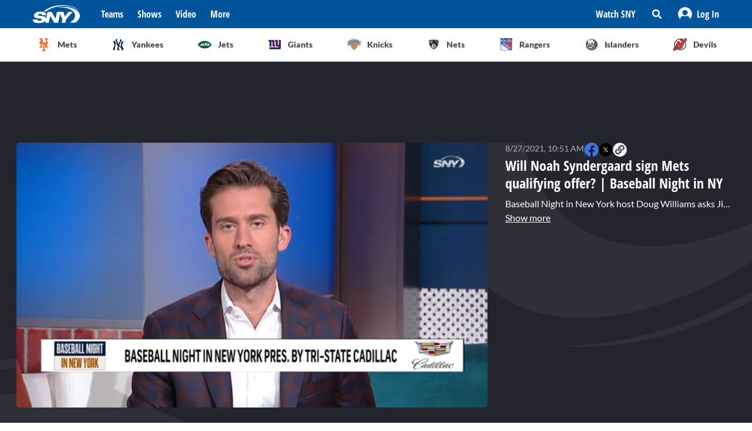

--- FILE ---
content_type: text/html; charset=utf-8
request_url: https://sny.tv/video/will-noah-syndergaard-sign-mets-qualifying-offer-baseball-night-in-ny
body_size: 29671
content:
<!DOCTYPE html><html><head><meta charSet="utf-8"/><meta name="viewport" content="width=device-width"/><script async="" data-spotim-module="spotim-launcher" src="https://launcher.spot.im/spot/sp_2pnKEC78" data-messages-count="5"></script><script>
            window.googletag = window.googletag || {cmd: []};
          </script><title>Will Noah Syndergaard sign Mets qualifying offer? | Baseball Night in NY</title><link rel="preload" href="https://cdn.jwplayer.com/v2/media/TiJK4uxO/poster.jpg" as="image"/><link rel="canonical" href="https://sny.tv/video/will-noah-syndergaard-sign-mets-qualifying-offer-baseball-night-in-ny"/><meta name="description" content="Baseball Night in New York host Doug Williams asks Jim Duquette about Noah Syndergaard&#x27;s potential future with the Mets. Jim says that Syndergaard should sign the qualifying offer with the Mets if they offer it, especially if Syndergaard is not throwing breaking balls this season as he rehabs from Tommy John surgery.

Watch more Baseball Night in NY: https://sny.tv/shows/baseball-night-in-ny

About Baseball Night in New York:
On Baseball Night in New York, host Doug Williams is joined by a cast of leading New York baseball writers and other experts to discuss the latest off-season news involving the New York Mets, Yankees, and key division rivals.

About SNY:
SNY is an award winning, multiplatform regional sports network serving millions across the country through unparalleled coverage of all things New York sports. 

SNY delivers the most comprehensive access to all of the Tri-State area&#x27;s professional and collegiate sports teams through nightly sports and entertainment programs.

SNY.tv is the &quot;go-to&quot; digital communal home for New York sports fans to get succinct, easy-to-read updates, video highlights and features, recaps, news, opinion, rumors, insight and fan reaction on their favorite New York sports teams. 

Check out more from SNY at https://sny.tv ​ 
Subscribe to SNY on YouTube: https://on.sny.tv/S5RYeWN 
Like SNY on Facebook: https://on.sny.tv/rBYAHLi​    
Follow SNY on Twitter: https://on.sny.tv/nOn1uq1 ​
Follow SNY on Instagram: https://on.sny.tv/lEArPVp "/><meta name="keywords" content="BNNY,  Baseball Night in NY,  Doug Williams,  Franchises,  Jim Duquette,  MLB,  Mets,  NY Mets,  New York Mets,  Noah Syndergaard,  Shows,  Video,  baseball,  noah syndergaard contract,  noah syndergaard contract extension"/><meta property="og:url" content="https://sny.tv/video/will-noah-syndergaard-sign-mets-qualifying-offer-baseball-night-in-ny"/><meta property="og:type" content="article"/><meta property="og:title" content="Will Noah Syndergaard sign Mets qualifying offer? | Baseball Night in NY"/><meta property="og:description" content="Baseball Night in New York host Doug Williams asks Jim Duquette about Noah Syndergaard&#x27;s potential future with the Mets. Jim says that Syndergaard should sign the qualifying offer with the Mets if they offer it, especially if Syndergaard is not throwing breaking balls this season as he rehabs from Tommy John surgery.

Watch more Baseball Night in NY: https://sny.tv/shows/baseball-night-in-ny

About Baseball Night in New York:
On Baseball Night in New York, host Doug Williams is joined by a cast of leading New York baseball writers and other experts to discuss the latest off-season news involving the New York Mets, Yankees, and key division rivals.

About SNY:
SNY is an award winning, multiplatform regional sports network serving millions across the country through unparalleled coverage of all things New York sports. 

SNY delivers the most comprehensive access to all of the Tri-State area&#x27;s professional and collegiate sports teams through nightly sports and entertainment programs.

SNY.tv is the &quot;go-to&quot; digital communal home for New York sports fans to get succinct, easy-to-read updates, video highlights and features, recaps, news, opinion, rumors, insight and fan reaction on their favorite New York sports teams. 

Check out more from SNY at https://sny.tv ​ 
Subscribe to SNY on YouTube: https://on.sny.tv/S5RYeWN 
Like SNY on Facebook: https://on.sny.tv/rBYAHLi​    
Follow SNY on Twitter: https://on.sny.tv/nOn1uq1 ​
Follow SNY on Instagram: https://on.sny.tv/lEArPVp "/><meta property="og:image" content="https://cdn.jwplayer.com/v2/media/TiJK4uxO/poster.jpg"/><meta property="og:image:alt" content="Will Noah Syndergaard sign Mets qualifying offer? | Baseball Night in NY"/><meta name="twitter:card" content="summary_large_image"/><meta name="twitter:domain" content="sny.tv"/><meta name="twitter:url" content="https://sny.tv/video/will-noah-syndergaard-sign-mets-qualifying-offer-baseball-night-in-ny"/><meta name="twitter:title" content="Will Noah Syndergaard sign Mets qualifying offer? | Baseball Night in NY"/><meta name="twitter:description" content="Baseball Night in New York host Doug Williams asks Jim Duquette about Noah Syndergaard&#x27;s potential future with the Mets. Jim says that Syndergaard should sign the qualifying offer with the Mets if they offer it, especially if Syndergaard is not throwing breaking balls this season as he rehabs from Tommy John surgery.

Watch more Baseball Night in NY: https://sny.tv/shows/baseball-night-in-ny

About Baseball Night in New York:
On Baseball Night in New York, host Doug Williams is joined by a cast of leading New York baseball writers and other experts to discuss the latest off-season news involving the New York Mets, Yankees, and key division rivals.

About SNY:
SNY is an award winning, multiplatform regional sports network serving millions across the country through unparalleled coverage of all things New York sports. 

SNY delivers the most comprehensive access to all of the Tri-State area&#x27;s professional and collegiate sports teams through nightly sports and entertainment programs.

SNY.tv is the &quot;go-to&quot; digital communal home for New York sports fans to get succinct, easy-to-read updates, video highlights and features, recaps, news, opinion, rumors, insight and fan reaction on their favorite New York sports teams. 

Check out more from SNY at https://sny.tv ​ 
Subscribe to SNY on YouTube: https://on.sny.tv/S5RYeWN 
Like SNY on Facebook: https://on.sny.tv/rBYAHLi​    
Follow SNY on Twitter: https://on.sny.tv/nOn1uq1 ​
Follow SNY on Instagram: https://on.sny.tv/lEArPVp "/><meta name="twitter:image" content="https://cdn.jwplayer.com/v2/media/TiJK4uxO/poster.jpg"/><meta name="twitter:image:alt" content="Will Noah Syndergaard sign Mets qualifying offer? | Baseball Night in NY"/><script id="video-rich-result" type="application/ld+json">{"@context":"https://schema.org","@type":"VideoObject","name":"Will Noah Syndergaard sign Mets qualifying offer? | Baseball Night in NY","description":"Baseball Night in New York host Doug Williams asks Jim Duquette about Noah Syndergaard's potential future with the Mets. Jim says that Syndergaard should sign the qualifying offer with the Mets if they offer it, especially if Syndergaard is not throwing breaking balls this season as he rehabs from Tommy John surgery.\n\nWatch more Baseball Night in NY: https://sny.tv/shows/baseball-night-in-ny\n\nAbout Baseball Night in New York:\nOn Baseball Night in New York, host Doug Williams is joined by a cast of leading New York baseball writers and other experts to discuss the latest off-season news involving the New York Mets, Yankees, and key division rivals.\n\nAbout SNY:\nSNY is an award winning, multiplatform regional sports network serving millions across the country through unparalleled coverage of all things New York sports. \n\nSNY delivers the most comprehensive access to all of the Tri-State area's professional and collegiate sports teams through nightly sports and entertainment programs.\n\nSNY.tv is the \"go-to\" digital communal home for New York sports fans to get succinct, easy-to-read updates, video highlights and features, recaps, news, opinion, rumors, insight and fan reaction on their favorite New York sports teams. \n\nCheck out more from SNY at https://sny.tv ​ \nSubscribe to SNY on YouTube: https://on.sny.tv/S5RYeWN \nLike SNY on Facebook: https://on.sny.tv/rBYAHLi​    \nFollow SNY on Twitter: https://on.sny.tv/nOn1uq1 ​\nFollow SNY on Instagram: https://on.sny.tv/lEArPVp ","thumbnailUrl":["https://cdn.jwplayer.com/v2/media/TiJK4uxO/poster.jpg?width=320"],"uploadDate":"2021-08-27T05:51-05:00","duration":"PT102S","contentUrl":"https://cdn.jwplayer.com/videos/TiJK4uxO-0n76i69R.mp4","keywords":["MLB","New York Mets","Noah Syndergaard","BNNY","Mets","NY Mets","Franchises","Shows","Doug Williams","Baseball Night in NY","Jim Duquette","video","baseball","noah syndergaard contract","noah syndergaard contract extension"]}</script><meta name="next-head-count" content="23"/><link rel="preload" href="/fonts/open_sans_condensed/OpenSansCondensed-Bold.ttf" as="font" type="font/ttf" crossorigin="anonymous"/><link rel="icon" href="/favicon.ico" sizes="any"/><link rel="icon" href="/favicon-192.png" sizes="192x192" type="image/png"/><link rel="apple-touch-icon" href="/favicon-180.png"/><link rel="icon" href="/favicon-32.png" sizes="32x32" type="image/png"/><link rel="icon" href="/favicon.svg" type="image/svg+xml"/><link rel="manifest" href="/manifest.json"/><script id="gtm-init" data-nscript="beforeInteractive">(function(w,d,s,l,i){w[l]=w[l]||[];
              w[l].push({'gtm.start': new Date().getTime(),event:'gtm.js', });
              var f=d.getElementsByTagName(s)[0],j=d.createElement(s),dl=l!='dataLayer'?'&l='+l:'';
              j.async=true;j.src='https://www.googletagmanager.com/gtm.js?id='+i+dl+'&gtm_auth=&gtm_preview=&gtm_cookies_win=x';
              f.parentNode.insertBefore(j,f);
            })(window,document,'script','dataLayer','GTM-NMVLM53');</script><link rel="preload" href="/_next/static/css/43a3823760f39f88.css" as="style"/><link rel="stylesheet" href="/_next/static/css/43a3823760f39f88.css" data-n-g=""/><link rel="preload" href="/_next/static/css/7e82c29a5b84896d.css" as="style"/><link rel="stylesheet" href="/_next/static/css/7e82c29a5b84896d.css" data-n-p=""/><noscript data-n-css=""></noscript><script defer="" nomodule="" src="/_next/static/chunks/polyfills-c67a75d1b6f99dc8.js"></script><script src="https://cdn.jwplayer.com/libraries/xFw0zsLm.js?search=__CONTEXTUAL__" defer="" data-nscript="beforeInteractive"></script><script src="/_next/static/chunks/webpack-c3d0e908896e4581.js" defer=""></script><script src="/_next/static/chunks/framework-79bce4a3a540b080.js" defer=""></script><script src="/_next/static/chunks/main-db36105378eff68f.js" defer=""></script><script src="/_next/static/chunks/pages/_app-88462ce1aa8573a3.js" defer=""></script><script src="/_next/static/chunks/9314-ede6eccf5de53357.js" defer=""></script><script src="/_next/static/chunks/3658-2a75fd1054e7702e.js" defer=""></script><script src="/_next/static/chunks/8168-46f9efdcf5f59f06.js" defer=""></script><script src="/_next/static/chunks/3762-f9b04d42b2c4ff0a.js" defer=""></script><script src="/_next/static/chunks/4841-f86cfdbc9a997336.js" defer=""></script><script src="/_next/static/chunks/pages/video/%5Bslug%5D-66af8e6bb53835eb.js" defer=""></script><script src="/_next/static/3ng1Wfx9O5IVAtK5qY9Hv/_buildManifest.js" defer=""></script><script src="/_next/static/3ng1Wfx9O5IVAtK5qY9Hv/_ssgManifest.js" defer=""></script></head><body><noscript><iframe src="https://www.googletagmanager.com/ns.html?id=GTM-NMVLM53&gtm_auth=&gtm_preview=&gtm_cookies_win=x" height="0" width="0" style="display:none;visibility:hidden" id="tag-manager"></iframe></noscript><div id="__next" data-reactroot=""><div class="snackbar animate-snackbarSlideDown absolute top-14 left-1/2 translate-x-[-50%] px-10 py-2.5 w-3/4 max-w-[711px] rounded-4 lg:top-[120px] z-50 bg-primary-500 text-white hidden"><svg width="16" height="16" viewBox="0 0 16 16" fill="none" xmlns="http://www.w3.org/2000/svg" class="absolute top-1/2 translate-y-[-50%] left-3"><path d="M8 0C3.58065 0 0 3.6129 0 8C0 12.4194 3.58065 16 8 16C12.3871 16 16 12.4194 16 8C16 3.6129 12.3871 0 8 0ZM8 3.54839C8.74194 3.54839 9.35484 4.16129 9.35484 4.90323C9.35484 5.67742 8.74194 6.25806 8 6.25806C7.22581 6.25806 6.64516 5.67742 6.64516 4.90323C6.64516 4.16129 7.22581 3.54839 8 3.54839ZM9.80645 11.7419C9.80645 11.9677 9.6129 12.129 9.41935 12.129H6.58065C6.35484 12.129 6.19355 11.9677 6.19355 11.7419V10.9677C6.19355 10.7742 6.35484 10.5806 6.58065 10.5806H6.96774V8.51613H6.58065C6.35484 8.51613 6.19355 8.35484 6.19355 8.12903V7.35484C6.19355 7.16129 6.35484 6.96774 6.58065 6.96774H8.64516C8.83871 6.96774 9.03226 7.16129 9.03226 7.35484V10.5806H9.41935C9.6129 10.5806 9.80645 10.7742 9.80645 10.9677V11.7419Z" fill="currentColor"></path></svg><p class="font-lato text-sm leading-5"></p><button class="absolute top-1/2 right-4 translate-y-[-50%]"><svg width="10" height="10" viewBox="0 0 10 10" fill="none" xmlns="http://www.w3.org/2000/svg" class="text-white"><path d="M6.88652 4.98582L9.7234 2.14894C10.0922 1.80851 10.0922 1.24113 9.7234 0.900709L9.09929 0.276596C8.75887 -0.0921986 8.19149 -0.0921986 7.85106 0.276596L5.01418 3.11348L2.14894 0.276596C1.80851 -0.0921986 1.24113 -0.0921986 0.900709 0.276596L0.276596 0.900709C-0.0921986 1.24113 -0.0921986 1.80851 0.276596 2.14894L3.11348 4.98582L0.276596 7.85106C-0.0921986 8.19149 -0.0921986 8.75887 0.276596 9.09929L0.900709 9.7234C1.24113 10.0922 1.80851 10.0922 2.14894 9.7234L5.01418 6.88652L7.85106 9.7234C8.19149 10.0922 8.75887 10.0922 9.09929 9.7234L9.7234 9.09929C10.0922 8.75887 10.0922 8.19149 9.7234 7.85106L6.88652 4.98582Z" fill="currentColor"></path></svg></button></div><div id="sny_page_container"><nav id="header"><header class="relative z-[4000] bg-primary-500 h-[48px]"><nav aria-label="Navigation Bar" class="absolute top-0 mx-auto flex h-12 w-screen items-center justify-between bg-primary-500 px-4 py-4 lg:relative lg:w-full lg:max-w-1224 xl:max-w-[74.5rem] xl:px-0 2xl:max-w-[84.5rem]"><button id="hamburger-menu-btn" aria-label="Hamburger Menu" class="z-50 flex h-6 w-6 items-center justify-center text-white lg:hidden"><svg width="16" height="14" viewBox="0 0 16 14" fill="none" xmlns="http://www.w3.org/2000/svg"><path d="M0.571429 2.57143H15.4286C15.7143 2.57143 16 2.32143 16 2V0.571429C16 0.285714 15.7143 0 15.4286 0H0.571429C0.25 0 0 0.285714 0 0.571429V2C0 2.32143 0.25 2.57143 0.571429 2.57143ZM0.571429 8.28571H15.4286C15.7143 8.28571 16 8.03571 16 7.71429V6.28571C16 6 15.7143 5.71429 15.4286 5.71429H0.571429C0.25 5.71429 0 6 0 6.28571V7.71429C0 8.03571 0.25 8.28571 0.571429 8.28571ZM0.571429 14H15.4286C15.7143 14 16 13.75 16 13.4286V12C16 11.7143 15.7143 11.4286 15.4286 11.4286H0.571429C0.25 11.4286 0 11.7143 0 12V13.4286C0 13.75 0.25 14 0.571429 14Z" fill="currentColor"></path></svg></button><div class="ml-3 hidden lg:flex"><a class="flex items-center" href="/"><span style="box-sizing:border-box;display:inline-block;overflow:hidden;width:80px;height:34px;background:none;opacity:1;border:0;margin:0;padding:0;position:relative"><img alt="SNY logo" src="[data-uri]" decoding="async" data-nimg="fixed" class="cursor-pointer" style="position:absolute;top:0;left:0;bottom:0;right:0;box-sizing:border-box;padding:0;border:none;margin:auto;display:block;width:0;height:0;min-width:100%;max-width:100%;min-height:100%;max-height:100%;object-fit:fill"/><noscript><img alt="SNY logo" srcSet="/images/sny.svg 1x, /images/sny.svg 2x" src="/images/sny.svg" decoding="async" data-nimg="fixed" style="position:absolute;top:0;left:0;bottom:0;right:0;box-sizing:border-box;padding:0;border:none;margin:auto;display:block;width:0;height:0;min-width:100%;max-width:100%;min-height:100%;max-height:100%;object-fit:fill" class="cursor-pointer" loading="lazy"/></noscript></span></a></div><div class="absolute left-2/4 top-2/4 z-50 -translate-x-1/2 -translate-y-1/2 active:bg-primary-300 lg:hidden"><a href="/"><span style="box-sizing:border-box;display:inline-block;overflow:hidden;width:initial;height:initial;background:none;opacity:1;border:0;margin:0;padding:0;position:relative;max-width:100%"><span style="box-sizing:border-box;display:block;width:initial;height:initial;background:none;opacity:1;border:0;margin:0;padding:0;max-width:100%"><img style="display:block;max-width:100%;width:initial;height:initial;background:none;opacity:1;border:0;margin:0;padding:0" alt="" aria-hidden="true" src="data:image/svg+xml,%3csvg%20xmlns=%27http://www.w3.org/2000/svg%27%20version=%271.1%27%20width=%2776%27%20height=%2740%27/%3e"/></span><img alt="SNY logo" src="[data-uri]" decoding="async" data-nimg="intrinsic" class="cursor-pointer" style="position:absolute;top:0;left:0;bottom:0;right:0;box-sizing:border-box;padding:0;border:none;margin:auto;display:block;width:0;height:0;min-width:100%;max-width:100%;min-height:100%;max-height:100%;object-fit:fill"/><noscript><img alt="SNY logo" srcSet="/images/sny.svg 1x, /images/sny.svg 2x" src="/images/sny.svg" decoding="async" data-nimg="intrinsic" style="position:absolute;top:0;left:0;bottom:0;right:0;box-sizing:border-box;padding:0;border:none;margin:auto;display:block;width:0;height:0;min-width:100%;max-width:100%;min-height:100%;max-height:100%;object-fit:fill" class="cursor-pointer" loading="lazy"/></noscript></span></a></div><div class="ml-6 hidden w-full justify-start lg:flex"><div class="animate-pulse rounded-md bg-gray-200 mr-6 h-5 w-16 rounded-[4px] bg-primary-300"></div><div class="animate-pulse rounded-md bg-gray-200 mr-6 h-5 w-16 rounded-[4px] bg-primary-300"></div><div class="animate-pulse rounded-md bg-gray-200 mr-6 h-5 w-16 rounded-[4px] bg-primary-300"></div><div class="animate-pulse rounded-md bg-gray-200 h-5 w-16 rounded-[4px] bg-primary-300 "></div></div><div aria-label="Secondary navbar menu items" class="flex items-center"><button type="button" class=" hidden w-[92px] px-3 py-[13px] font-opensans font-bold leading-[22px] text-white hover:bg-primary-300 lg:block" href="/how-to-watch">Watch SNY</button><div class="relative" data-headlessui-state=""><button class="sny-gtm-search-button relative flex cursor-pointer items-center justify-center hover:bg-primary-300 md:h-[48px] md:w-[48px]" type="button" aria-expanded="false" data-headlessui-state=""><span style="box-sizing:border-box;display:inline-block;overflow:hidden;width:initial;height:initial;background:none;opacity:1;border:0;margin:0;padding:0;position:relative;max-width:100%"><span style="box-sizing:border-box;display:block;width:initial;height:initial;background:none;opacity:1;border:0;margin:0;padding:0;max-width:100%"><img style="display:block;max-width:100%;width:initial;height:initial;background:none;opacity:1;border:0;margin:0;padding:0" alt="" aria-hidden="true" src="data:image/svg+xml,%3csvg%20xmlns=%27http://www.w3.org/2000/svg%27%20version=%271.1%27%20width=%2716%27%20height=%2716%27/%3e"/></span><img alt="search icon" src="[data-uri]" decoding="async" data-nimg="intrinsic" style="position:absolute;top:0;left:0;bottom:0;right:0;box-sizing:border-box;padding:0;border:none;margin:auto;display:block;width:0;height:0;min-width:100%;max-width:100%;min-height:100%;max-height:100%;object-fit:fill"/><noscript><img alt="search icon" srcSet="/icons/search-icon.svg 1x, /icons/search-icon.svg 2x" src="/icons/search-icon.svg" decoding="async" data-nimg="intrinsic" style="position:absolute;top:0;left:0;bottom:0;right:0;box-sizing:border-box;padding:0;border:none;margin:auto;display:block;width:0;height:0;min-width:100%;max-width:100%;min-height:100%;max-height:100%;object-fit:fill" loading="lazy"/></noscript></span></button></div><div style="position:fixed;top:1px;left:1px;width:1px;height:0;padding:0;margin:-1px;overflow:hidden;clip:rect(0, 0, 0, 0);white-space:nowrap;border-width:0;display:none"></div><div class="hidden items-center justify-center self-stretch lg:flex"><button class="relative flex h-full w-max items-center justify-center px-3 hover:bg-primary-300 " role="button" type="button" aria-label="Log in button"><span style="box-sizing:border-box;display:inline-block;overflow:hidden;width:initial;height:initial;background:none;opacity:1;border:0;margin:0;padding:0;position:relative;max-width:100%"><span style="box-sizing:border-box;display:block;width:initial;height:initial;background:none;opacity:1;border:0;margin:0;padding:0;max-width:100%"><img style="display:block;max-width:100%;width:initial;height:initial;background:none;opacity:1;border:0;margin:0;padding:0" alt="" aria-hidden="true" src="data:image/svg+xml,%3csvg%20xmlns=%27http://www.w3.org/2000/svg%27%20version=%271.1%27%20width=%2724%27%20height=%2724%27/%3e"/></span><img alt="Avatar" src="[data-uri]" decoding="async" data-nimg="intrinsic" style="position:absolute;top:0;left:0;bottom:0;right:0;box-sizing:border-box;padding:0;border:none;margin:auto;display:block;width:0;height:0;min-width:100%;max-width:100%;min-height:100%;max-height:100%;object-fit:fill"/><noscript><img alt="Avatar" srcSet="/images/Icon/Avatar.svg 1x, /images/Icon/Avatar.svg 2x" src="/images/Icon/Avatar.svg" decoding="async" data-nimg="intrinsic" style="position:absolute;top:0;left:0;bottom:0;right:0;box-sizing:border-box;padding:0;border:none;margin:auto;display:block;width:0;height:0;min-width:100%;max-width:100%;min-height:100%;max-height:100%;object-fit:fill" loading="lazy"/></noscript></span><p class="font-opensans not-italic font-bold m-0 text-base leading-[22px] flex items-center pl-2 capitalize text-white ">Log In</p><ul class="absolute right-0 top-full z-10 w-[186px] rounded-4 border-b-4 border-b-primary-500 bg-white p-5 text-left shadow-menu hidden"><li><a class="block w-full p-3 font-lato text-sm hover:bg-lightGray-100" href="/profile">Profile</a></li><li class="p-3 hover:bg-lightGray-100"><p class="font-lato text-sm leading-5">Logout</p></li></ul></button></div></div></nav></header><div aria-label="Navigation bar with SNY teams icons" class="mx-auto max-w-fit sm:max-w-[49.125rem] lg:max-w-[74.625rem] xl:max-w-[74.5rem] 2xl:max-w-[84.5rem]"><ul class="no-scrollbar flex h-full items-center gap-2 overflow-x-auto px-4 py-4 sm:justify-between sm:gap-0 sm:px-0 sm:py-0"><li role="listitem" class="list-none"><a class="target-team relative flex h-12 w-12 cursor-pointer items-center justify-center px-4 py-3 lg:h-auto lg:w-[6.35rem] xl:w-auto rounded-full border border-solid border-lightGray-300 bg-lightGray-500 shadow-sm sm:rounded-none sm:border-0 sm:shadow-none active:bg-lightGray-200 active:shadow-menu " href="/teams/mets"><figure class="flex h-8 w-8 items-center justify-center"><span style="box-sizing:border-box;display:inline-block;overflow:hidden;width:18.29px;height:22.86px;background:none;opacity:1;border:0;margin:0;padding:0;position:relative"><img alt="Mets logo" src="[data-uri]" decoding="async" data-nimg="fixed" style="position:absolute;top:0;left:0;bottom:0;right:0;box-sizing:border-box;padding:0;border:none;margin:auto;display:block;width:0;height:0;min-width:100%;max-width:100%;min-height:100%;max-height:100%;object-fit:fill"/><noscript><img alt="Mets logo" srcSet="/images/teams-logos/mets.svg 1x, /images/teams-logos/mets.svg 2x" src="/images/teams-logos/mets.svg" decoding="async" data-nimg="fixed" style="position:absolute;top:0;left:0;bottom:0;right:0;box-sizing:border-box;padding:0;border:none;margin:auto;display:block;width:0;height:0;min-width:100%;max-width:100%;min-height:100%;max-height:100%;object-fit:fill" loading="lazy"/></noscript></span></figure><p class="hidden pl-[0.379rem] text-center font-lato text-sm font-bold text-darkGray-700 lg:block">Mets</p><div class="color-bar absolute bottom-0 hidden h-1 sm:block bg-mets w-0"></div></a></li><li role="listitem" class="list-none"><a class="target-team relative flex h-12 w-12 cursor-pointer items-center justify-center px-4 py-3 lg:h-auto lg:w-[6.35rem] xl:w-auto rounded-full border border-solid border-lightGray-300 bg-lightGray-500 shadow-sm sm:rounded-none sm:border-0 sm:shadow-none active:bg-lightGray-200 active:shadow-menu " href="/teams/yankees"><figure class="flex h-8 w-8 items-center justify-center"><span style="box-sizing:border-box;display:inline-block;overflow:hidden;width:20.57px;height:22.96px;background:none;opacity:1;border:0;margin:0;padding:0;position:relative"><img alt="Yankees logo" src="[data-uri]" decoding="async" data-nimg="fixed" style="position:absolute;top:0;left:0;bottom:0;right:0;box-sizing:border-box;padding:0;border:none;margin:auto;display:block;width:0;height:0;min-width:100%;max-width:100%;min-height:100%;max-height:100%;object-fit:fill"/><noscript><img alt="Yankees logo" srcSet="/images/teams-logos/yankees.svg 1x, /images/teams-logos/yankees.svg 2x" src="/images/teams-logos/yankees.svg" decoding="async" data-nimg="fixed" style="position:absolute;top:0;left:0;bottom:0;right:0;box-sizing:border-box;padding:0;border:none;margin:auto;display:block;width:0;height:0;min-width:100%;max-width:100%;min-height:100%;max-height:100%;object-fit:fill" loading="lazy"/></noscript></span></figure><p class="hidden pl-[0.379rem] text-center font-lato text-sm font-bold text-darkGray-700 lg:block">Yankees</p><div class="color-bar absolute bottom-0 hidden h-1 sm:block bg-yankees w-0"></div></a></li><li role="listitem" class="list-none"><a class="target-team relative flex h-12 w-12 cursor-pointer items-center justify-center px-4 py-3 lg:h-auto lg:w-[6.35rem] xl:w-auto rounded-full border border-solid border-lightGray-300 bg-lightGray-500 shadow-sm sm:rounded-none sm:border-0 sm:shadow-none active:bg-lightGray-200 active:shadow-menu " href="/teams/jets"><figure class="flex h-8 w-8 items-center justify-center"><span style="box-sizing:border-box;display:inline-block;overflow:hidden;width:25.14px;height:14.86px;background:none;opacity:1;border:0;margin:0;padding:0;position:relative"><img alt="Jets logo" src="[data-uri]" decoding="async" data-nimg="fixed" style="position:absolute;top:0;left:0;bottom:0;right:0;box-sizing:border-box;padding:0;border:none;margin:auto;display:block;width:0;height:0;min-width:100%;max-width:100%;min-height:100%;max-height:100%;object-fit:fill"/><noscript><img alt="Jets logo" srcSet="/images/teams-logos/jets.svg 1x, /images/teams-logos/jets.svg 2x" src="/images/teams-logos/jets.svg" decoding="async" data-nimg="fixed" style="position:absolute;top:0;left:0;bottom:0;right:0;box-sizing:border-box;padding:0;border:none;margin:auto;display:block;width:0;height:0;min-width:100%;max-width:100%;min-height:100%;max-height:100%;object-fit:fill" loading="lazy"/></noscript></span></figure><p class="hidden pl-[0.379rem] text-center font-lato text-sm font-bold text-darkGray-700 lg:block">Jets</p><div class="color-bar absolute bottom-0 hidden h-1 sm:block bg-jets w-0"></div></a></li><li role="listitem" class="list-none"><a class="target-team relative flex h-12 w-12 cursor-pointer items-center justify-center px-4 py-3 lg:h-auto lg:w-[6.35rem] xl:w-auto rounded-full border border-solid border-lightGray-300 bg-lightGray-500 shadow-sm sm:rounded-none sm:border-0 sm:shadow-none active:bg-lightGray-200 active:shadow-menu " href="/teams/giants"><figure class="flex h-8 w-8 items-center justify-center"><span style="box-sizing:border-box;display:inline-block;overflow:hidden;width:21.71px;height:22.96px;background:none;opacity:1;border:0;margin:0;padding:0;position:relative"><img alt="Giants logo" src="[data-uri]" decoding="async" data-nimg="fixed" style="position:absolute;top:0;left:0;bottom:0;right:0;box-sizing:border-box;padding:0;border:none;margin:auto;display:block;width:0;height:0;min-width:100%;max-width:100%;min-height:100%;max-height:100%;object-fit:fill"/><noscript><img alt="Giants logo" srcSet="/images/teams-logos/giants.svg 1x, /images/teams-logos/giants.svg 2x" src="/images/teams-logos/giants.svg" decoding="async" data-nimg="fixed" style="position:absolute;top:0;left:0;bottom:0;right:0;box-sizing:border-box;padding:0;border:none;margin:auto;display:block;width:0;height:0;min-width:100%;max-width:100%;min-height:100%;max-height:100%;object-fit:fill" loading="lazy"/></noscript></span></figure><p class="hidden pl-[0.379rem] text-center font-lato text-sm font-bold text-darkGray-700 lg:block">Giants</p><div class="color-bar absolute bottom-0 hidden h-1 sm:block bg-giants w-0"></div></a></li><li role="listitem" class="list-none"><a class="target-team relative flex h-12 w-12 cursor-pointer items-center justify-center px-4 py-3 lg:h-auto lg:w-[6.35rem] xl:w-auto rounded-full border border-solid border-lightGray-300 bg-lightGray-500 shadow-sm sm:rounded-none sm:border-0 sm:shadow-none active:bg-lightGray-200 active:shadow-menu " href="/teams/knicks"><figure class="flex h-8 w-8 items-center justify-center"><span style="box-sizing:border-box;display:inline-block;overflow:hidden;width:24.57px;height:20.57px;background:none;opacity:1;border:0;margin:0;padding:0;position:relative"><img alt="Knicks logo" src="[data-uri]" decoding="async" data-nimg="fixed" style="position:absolute;top:0;left:0;bottom:0;right:0;box-sizing:border-box;padding:0;border:none;margin:auto;display:block;width:0;height:0;min-width:100%;max-width:100%;min-height:100%;max-height:100%;object-fit:fill"/><noscript><img alt="Knicks logo" srcSet="/images/teams-logos/knicks.svg 1x, /images/teams-logos/knicks.svg 2x" src="/images/teams-logos/knicks.svg" decoding="async" data-nimg="fixed" style="position:absolute;top:0;left:0;bottom:0;right:0;box-sizing:border-box;padding:0;border:none;margin:auto;display:block;width:0;height:0;min-width:100%;max-width:100%;min-height:100%;max-height:100%;object-fit:fill" loading="lazy"/></noscript></span></figure><p class="hidden pl-[0.379rem] text-center font-lato text-sm font-bold text-darkGray-700 lg:block">Knicks</p><div class="color-bar absolute bottom-0 hidden h-1 sm:block bg-knicks w-0"></div></a></li><li role="listitem" class="list-none"><a class="target-team relative flex h-12 w-12 cursor-pointer items-center justify-center px-4 py-3 lg:h-auto lg:w-[6.35rem] xl:w-auto rounded-full border border-solid border-lightGray-300 bg-lightGray-500 shadow-sm sm:rounded-none sm:border-0 sm:shadow-none active:bg-lightGray-200 active:shadow-menu " href="/teams/nets"><figure class="flex h-8 w-8 items-center justify-center"><span style="box-sizing:border-box;display:inline-block;overflow:hidden;width:22.86px;height:23.43px;background:none;opacity:1;border:0;margin:0;padding:0;position:relative"><img alt="Nets logo" src="[data-uri]" decoding="async" data-nimg="fixed" style="position:absolute;top:0;left:0;bottom:0;right:0;box-sizing:border-box;padding:0;border:none;margin:auto;display:block;width:0;height:0;min-width:100%;max-width:100%;min-height:100%;max-height:100%;object-fit:fill"/><noscript><img alt="Nets logo" srcSet="/images/teams-logos/nets.svg 1x, /images/teams-logos/nets.svg 2x" src="/images/teams-logos/nets.svg" decoding="async" data-nimg="fixed" style="position:absolute;top:0;left:0;bottom:0;right:0;box-sizing:border-box;padding:0;border:none;margin:auto;display:block;width:0;height:0;min-width:100%;max-width:100%;min-height:100%;max-height:100%;object-fit:fill" loading="lazy"/></noscript></span></figure><p class="hidden pl-[0.379rem] text-center font-lato text-sm font-bold text-darkGray-700 lg:block">Nets</p><div class="color-bar absolute bottom-0 hidden h-1 sm:block bg-nets w-0"></div></a></li><li role="listitem" class="list-none"><a class="target-team relative flex h-12 w-12 cursor-pointer items-center justify-center px-4 py-3 lg:h-auto lg:w-[6.35rem] xl:w-auto rounded-full border border-solid border-lightGray-300 bg-lightGray-500 shadow-sm sm:rounded-none sm:border-0 sm:shadow-none active:bg-lightGray-200 active:shadow-menu " href="/teams/rangers"><figure class="flex h-8 w-8 items-center justify-center"><span style="box-sizing:border-box;display:inline-block;overflow:hidden;width:22.29px;height:22.29px;background:none;opacity:1;border:0;margin:0;padding:0;position:relative"><img alt="Rangers logo" src="[data-uri]" decoding="async" data-nimg="fixed" style="position:absolute;top:0;left:0;bottom:0;right:0;box-sizing:border-box;padding:0;border:none;margin:auto;display:block;width:0;height:0;min-width:100%;max-width:100%;min-height:100%;max-height:100%;object-fit:fill"/><noscript><img alt="Rangers logo" srcSet="/images/teams-logos/rangers.svg 1x, /images/teams-logos/rangers.svg 2x" src="/images/teams-logos/rangers.svg" decoding="async" data-nimg="fixed" style="position:absolute;top:0;left:0;bottom:0;right:0;box-sizing:border-box;padding:0;border:none;margin:auto;display:block;width:0;height:0;min-width:100%;max-width:100%;min-height:100%;max-height:100%;object-fit:fill" loading="lazy"/></noscript></span></figure><p class="hidden pl-[0.379rem] text-center font-lato text-sm font-bold text-darkGray-700 lg:block">Rangers</p><div class="color-bar absolute bottom-0 hidden h-1 sm:block bg-rangers w-0"></div></a></li><li role="listitem" class="list-none"><a class="target-team relative flex h-12 w-12 cursor-pointer items-center justify-center px-4 py-3 lg:h-auto lg:w-[6.35rem] xl:w-auto rounded-full border border-solid border-lightGray-300 bg-lightGray-500 shadow-sm sm:rounded-none sm:border-0 sm:shadow-none active:bg-lightGray-200 active:shadow-menu " href="/teams/islanders"><figure class="flex h-8 w-8 items-center justify-center"><span style="box-sizing:border-box;display:inline-block;overflow:hidden;width:22.86px;height:22.86px;background:none;opacity:1;border:0;margin:0;padding:0;position:relative"><img alt="Islanders logo" src="[data-uri]" decoding="async" data-nimg="fixed" style="position:absolute;top:0;left:0;bottom:0;right:0;box-sizing:border-box;padding:0;border:none;margin:auto;display:block;width:0;height:0;min-width:100%;max-width:100%;min-height:100%;max-height:100%;object-fit:fill"/><noscript><img alt="Islanders logo" srcSet="/images/teams-logos/islanders.svg 1x, /images/teams-logos/islanders.svg 2x" src="/images/teams-logos/islanders.svg" decoding="async" data-nimg="fixed" style="position:absolute;top:0;left:0;bottom:0;right:0;box-sizing:border-box;padding:0;border:none;margin:auto;display:block;width:0;height:0;min-width:100%;max-width:100%;min-height:100%;max-height:100%;object-fit:fill" loading="lazy"/></noscript></span></figure><p class="hidden pl-[0.379rem] text-center font-lato text-sm font-bold text-darkGray-700 lg:block">Islanders</p><div class="color-bar absolute bottom-0 hidden h-1 sm:block bg-islander w-0"></div></a></li><li role="listitem" class="list-none"><a class="target-team relative flex h-12 w-12 cursor-pointer items-center justify-center px-4 py-3 lg:h-auto lg:w-[6.35rem] xl:w-auto rounded-full border border-solid border-lightGray-300 bg-lightGray-500 shadow-sm sm:rounded-none sm:border-0 sm:shadow-none active:bg-lightGray-200 active:shadow-menu " href="/teams/devils"><figure class="flex h-8 w-8 items-center justify-center"><span style="box-sizing:border-box;display:inline-block;overflow:hidden;width:22.86px;height:22.86px;background:none;opacity:1;border:0;margin:0;padding:0;position:relative"><img alt="Devils logo" src="[data-uri]" decoding="async" data-nimg="fixed" style="position:absolute;top:0;left:0;bottom:0;right:0;box-sizing:border-box;padding:0;border:none;margin:auto;display:block;width:0;height:0;min-width:100%;max-width:100%;min-height:100%;max-height:100%;object-fit:fill"/><noscript><img alt="Devils logo" srcSet="/images/teams-logos/devils.svg 1x, /images/teams-logos/devils.svg 2x" src="/images/teams-logos/devils.svg" decoding="async" data-nimg="fixed" style="position:absolute;top:0;left:0;bottom:0;right:0;box-sizing:border-box;padding:0;border:none;margin:auto;display:block;width:0;height:0;min-width:100%;max-width:100%;min-height:100%;max-height:100%;object-fit:fill" loading="lazy"/></noscript></span></figure><p class="hidden pl-[0.379rem] text-center font-lato text-sm font-bold text-darkGray-700 lg:block">Devils</p><div class="color-bar absolute bottom-0 hidden h-1 sm:block bg-devils w-0"></div></a></li></ul></div><div id="this" class="hidden h-px w-full bg-lightGray-200 md:block"></div></nav><main id="main"><div class="overflow-hidden bg-darkGray-800 lg:bg-videopage-pattern-1 lg:bg-[left_top_506px] lg:bg-no-repeat"><div class="lg:bg-videopage-pattern-2 lg:bg-[right_top_114px] lg:bg-no-repeat"><div class="flex w-full justify-center mt-0 mb-4 sm:my-6 min-h-[50px] tablet:min-h-[90px]"><div id="videopage.top_leaderboard" class="relative self-center"></div></div><div class="mx-auto sm:max-w-fit md:max-w-696 lg:max-w-1224 lg:px-6 xl:px-0"><div class="lg:flex lg:gap-6"><div class="w-full"></div><div class="w-full shrink-0 grow-0 lg:w-[367px] xl:w-[392px]"><header id="article-heading" aria-label="Article headings" class="mt-6 px-4 md:px-0 lg:mb-2 lg:mt-0"><div class="flex flex-col gap-2"><h1 class="font-opensans text-2xl font-bold not-italic leading-[30px] text-white"> </h1><div class="order-first flex gap-4"><span class="font-lato text-xs font-normal leading-[18px] text-lightGray-400 lg:!text-sm"></span><div class="w-px bg-darkGray-700"></div><div class="flex "><div class="flex gap-x-4 "><a target="_blank" href="https://www.facebook.com/sharer/sharer.php?u=sny.tv"><svg width="16" height="16" viewBox="0 0 16 16" fill="none" xmlns="http://www.w3.org/2000/svg" class="text-facebookIcon h-6 w-6"><path d="M16 8.04868C16 3.60243 12.4194 0 8 0C3.58065 0 0 3.60243 0 8.04868C0 12.073 2.90323 15.4158 6.74194 16V10.3854H4.70968V8.04868H6.74194V6.29615C6.74194 4.28398 7.93548 3.14807 9.74194 3.14807C10.6452 3.14807 11.5484 3.31034 11.5484 3.31034V5.29006H10.5484C9.54839 5.29006 9.22581 5.90669 9.22581 6.55578V8.04868H11.4516L11.0968 10.3854H9.22581V16C13.0645 15.4158 16 12.073 16 8.04868Z" fill="currentColor"></path></svg></a><a target="_blank" href="https://twitter.com/intent/tweet?via=SNYtv&amp;url=sny.tv"><svg viewBox="0 0 1668.56 1221.19" xml:space="preserve" fill="none" class="text-twitterIcon h-6 w-6"><g><circle style="stroke:#FFFFFF;stroke-miterlimit:10" cx="834.28" cy="610.6" r="800" fill="#000000"></circle><g transform="translate(52.390088,-25.058597)"><path style="fill:#FFFFFF" d="M485.39,356.79l230.07,307.62L483.94,914.52h52.11l202.7-218.98l163.77,218.98h177.32 L836.82,589.6l215.5-232.81h-52.11L813.54,558.46L662.71,356.79H485.39z M562.02,395.17h81.46l359.72,480.97h-81.46L562.02,395.17 z"></path></g></g></svg></a><button class="flex cursor-pointer items-center justify-center rounded-full border border-lightGray-300 bg-lightGray-100 h-6 w-6"><svg width="16" height="16" viewBox="0 0 16 16" fill="none" xmlns="http://www.w3.org/2000/svg" class="text-darkGray-700"><path d="M10.2053 5.79472C10.0176 5.60704 9.79863 5.41935 9.57967 5.26295C9.3607 5.10655 9.11046 5.13783 8.92278 5.29423L8.26588 5.95112C8.01564 6.23265 7.89052 6.57674 7.89052 6.88954C7.89052 7.07722 7.98436 7.20235 8.10948 7.29619C8.20332 7.35875 8.32845 7.45259 8.45357 7.54643C9.32942 8.45357 9.32942 9.86119 8.45357 10.737L6.32649 12.8328C5.45064 13.74 4.01173 13.74 3.13587 12.8328C2.26002 11.957 2.2913 10.5181 3.16716 9.64223L3.5738 9.23558C3.73021 9.11046 3.76149 8.8915 3.69892 8.70381C3.51124 8.17204 3.4174 7.60899 3.38612 7.07722C3.38612 6.6393 2.85435 6.42033 2.54154 6.73314L1.38416 7.89052C-0.461388 9.73607 -0.461388 12.7703 1.38416 14.6158C3.22972 16.4614 6.26393 16.4614 8.10948 14.6158L10.2053 12.52C10.2053 12.52 10.2053 12.52 10.2053 12.4888C12.0508 10.6745 12.0821 7.67155 10.2053 5.79472ZM14.6158 1.38416C12.7703 -0.461388 9.73607 -0.461388 7.89052 1.38416L5.79472 3.47996C5.79472 3.47996 5.79472 3.47996 5.79472 3.51124C3.94917 5.32551 3.91789 8.32845 5.79472 10.2053C5.9824 10.393 6.20137 10.5806 6.42033 10.737C6.6393 10.8935 6.88954 10.8622 7.07722 10.7058L7.73412 10.0489C7.98436 9.76735 8.10948 9.42327 8.10948 9.11046C8.10948 8.92278 8.01564 8.79765 7.89052 8.70381C7.79668 8.64125 7.67155 8.54741 7.54643 8.45357C6.67058 7.54643 6.67058 6.13881 7.54643 5.26295L9.67351 3.16716C10.5494 2.26002 11.9883 2.26002 12.8641 3.16716C13.74 4.04301 13.7087 5.48192 12.8328 6.35777L12.4262 6.76442C12.2698 6.88954 12.2385 7.1085 12.3011 7.29619C12.4888 7.82796 12.5826 8.39101 12.6139 8.92278C12.6139 9.3607 13.1456 9.57967 13.4585 9.26686L14.6158 8.10948C16.4614 6.26393 16.4614 3.22972 14.6158 1.38416Z" fill="currentColor"></path></svg></button></div></div></div></div></header><section class="px-4 md:px-0 text-white"><div class="mb-1 hidden first:block"><div class="mt-6 px-4 md:px-0 lg:mb-2 lg:mt-0"><h1 class="font-opensans text-2xl font-bold not-italic leading-[30px] text-white"></h1></div></div></section></div></div><div class="mt-8 flex flex-col px-4 md:px-0 lg:mt-10"><div class="flex w-full items-center justify-between lg:mx-0 relative bg-transparent border-b border-b-darkGray-700 py-2 lg:py-4"><h2 class="font-opensans not-italic font-bold m-0 text-28 text-base uppercase text-white">Related Videos</h2></div><div class="relative"><div class="mt-3 flex flex-col gap-3">0</div></div></div><section id="more-from-sny-section" aria-label="Explore Other Videos from Sny" class="mx-auto border-t-4 border-t-darkGray-700 px-4 lg:max-w-1224 lg:border-0 lg:px-6 xl:px-0"><div class="relative mx-auto md:max-w-696 lg:max-w-full lg:border-t-4 lg:border-t-darkGray-700 lg:pt-2"><div class="flex w-full items-center justify-between lg:mx-0 relative bg-transparent text-white py-2 lg:py-4"><h2 class="font-opensans not-italic font-bold m-0 text-28 text-base uppercase text-white">Explore Other Videos</h2></div><div class="flex flex-col gap-y-6 lg:gap-y-4 pb-4 pt-2 lg:absolute lg:right-0 lg:top-2 lg:z-10 lg:py-0"><div class="relative flex flex-col lg:flex-row lg:items-center lg:justify-between"><div class="relative grow lg:grow-0"><div class="relative"><div class="pointer-events-none absolute inset-y-0 left-0 flex items-center pl-3"><svg width="16" height="16" viewBox="0 0 16 16" fill="none" xmlns="http://www.w3.org/2000/svg" class="text-lightGray-300"><path d="M15.7927 13.8302L12.6654 10.7083C12.509 10.5834 12.3214 10.4898 12.1338 10.4898H11.6334C12.4778 9.39707 13.0094 8.02341 13.0094 6.49366C13.0094 2.93463 10.0698 0 6.5047 0C2.90835 0 0 2.93463 0 6.49366C0 10.0839 2.90835 12.9873 6.5047 12.9873C8.00579 12.9873 9.38178 12.4878 10.5076 11.6137V12.1444C10.5076 12.3317 10.5701 12.519 10.7265 12.6751L13.8225 15.7659C14.1352 16.078 14.6043 16.078 14.8858 15.7659L15.7614 14.8917C16.0741 14.6107 16.0741 14.1424 15.7927 13.8302ZM6.5047 10.4898C4.28435 10.4898 2.50181 8.71024 2.50181 6.49366C2.50181 4.30829 4.28435 2.49756 6.5047 2.49756C8.69378 2.49756 10.5076 4.30829 10.5076 6.49366C10.5076 8.71024 8.69378 10.4898 6.5047 10.4898Z" fill="currentColor"></path></svg></div><input class="font-lato text-base leading-6 pl-10 w-full rounded-[4px] border p-[18px] focus:outline-none lg:w-[320px] invisible h-12 border-darkGray-600 bg-darkGray-800 text-lightGray-300" value="" placeholder="Search"/></div></div><div class="absolute bottom-1 right-1"><button type="button" class="
      relative focus:outline-none overflow-hidden items-center font-semibold font-lato 
      rounded-[4px] disabled:opacity-50 disabled:cursor-not-allowed focus:ring-2
      focus:ring-offset-2
     bg-primary-500 hover:bg-primary-300 text-white focus:ring-blue-300 px-6 py-[14px] text-sm flex h-10 flex-nowrap gap-1" disabled=""><span>Search</span></button></div></div></div><button type="button" aria-hidden="true" style="position:fixed;top:1px;left:1px;width:1px;height:0;padding:0;margin:-1px;overflow:hidden;clip:rect(0, 0, 0, 0);white-space:nowrap;border-width:0"></button><div aria-label="outlined button group" class="flex gap-x-5 overflow-x-auto border-b border-b-darkGray-600 ExploreVideosTabs_scroller__gqnkz" role="tablist" aria-orientation="horizontal"><button class="m-0 shrink-0 py-2 font-opensans text-base font-bold uppercase outline-none md:text-xl border-b-[3px] border-b-white text-white" id="headlessui-tabs-tab-undefined" role="tab" aria-selected="true" tabindex="0" data-headlessui-state="selected">Mets</button><button class="m-0 shrink-0 py-2 font-opensans text-base font-bold uppercase outline-none md:text-xl text-darkGray-500" id="headlessui-tabs-tab-undefined" role="tab" aria-selected="false" tabindex="-1" data-headlessui-state="">Yankees</button><button class="m-0 shrink-0 py-2 font-opensans text-base font-bold uppercase outline-none md:text-xl text-darkGray-500" id="headlessui-tabs-tab-undefined" role="tab" aria-selected="false" tabindex="-1" data-headlessui-state="">Jets</button><button class="m-0 shrink-0 py-2 font-opensans text-base font-bold uppercase outline-none md:text-xl text-darkGray-500" id="headlessui-tabs-tab-undefined" role="tab" aria-selected="false" tabindex="-1" data-headlessui-state="">Giants</button><button class="m-0 shrink-0 py-2 font-opensans text-base font-bold uppercase outline-none md:text-xl text-darkGray-500" id="headlessui-tabs-tab-undefined" role="tab" aria-selected="false" tabindex="-1" data-headlessui-state="">Knicks</button></div><div class="mt-6 lg:mt-8"><div id="headlessui-tabs-panel-undefined" role="tabpanel" tabindex="0" data-headlessui-state="selected"><ul role="list" class="grid h-fit grid-cols-1 place-items-start more-from-list grid grid-cols-1 gap-6 lg:grid-cols-3"><div class="relative"><div class="flex gap-3 sm:gap-0 lg:flex-col w-full  lg:pt-0 relative flex-row lg:flex-col"><figure class="relative flex-shrink-0 w-[164px] h-[92px] lg:w-full lg:h-[204px] xl:h-[219px]"><div class="relative w-full h-full"><span style="box-sizing:border-box;display:block;overflow:hidden;width:initial;height:initial;background:none;opacity:1;border:0;margin:0;padding:0;position:absolute;top:0;left:0;bottom:0;right:0"><img alt="Former Mets star Carlos Beltran elected to Hall of Fame | BNNY" src="[data-uri]" decoding="async" data-nimg="fill" class="relative w-full cursor-pointer rounded-[4px] object-center lg:rounded-md" style="position:absolute;top:0;left:0;bottom:0;right:0;box-sizing:border-box;padding:0;border:none;margin:auto;display:block;width:0;height:0;min-width:100%;max-width:100%;min-height:100%;max-height:100%;object-fit:cover"/><noscript><img alt="Former Mets star Carlos Beltran elected to Hall of Fame | BNNY" sizes="(max-width: 768px) 25vw, (max-width: 1024px) 40vw, 25vw" srcSet="/_next/image?url=https%3A%2F%2Fcdn.jwplayer.com%2Fv2%2Fmedia%2FmdPJiYXc%2Fposter.jpg&amp;w=256&amp;q=75 256w, /_next/image?url=https%3A%2F%2Fcdn.jwplayer.com%2Fv2%2Fmedia%2FmdPJiYXc%2Fposter.jpg&amp;w=384&amp;q=75 384w, /_next/image?url=https%3A%2F%2Fcdn.jwplayer.com%2Fv2%2Fmedia%2FmdPJiYXc%2Fposter.jpg&amp;w=640&amp;q=75 640w, /_next/image?url=https%3A%2F%2Fcdn.jwplayer.com%2Fv2%2Fmedia%2FmdPJiYXc%2Fposter.jpg&amp;w=750&amp;q=75 750w, /_next/image?url=https%3A%2F%2Fcdn.jwplayer.com%2Fv2%2Fmedia%2FmdPJiYXc%2Fposter.jpg&amp;w=828&amp;q=75 828w, /_next/image?url=https%3A%2F%2Fcdn.jwplayer.com%2Fv2%2Fmedia%2FmdPJiYXc%2Fposter.jpg&amp;w=1080&amp;q=75 1080w, /_next/image?url=https%3A%2F%2Fcdn.jwplayer.com%2Fv2%2Fmedia%2FmdPJiYXc%2Fposter.jpg&amp;w=1200&amp;q=75 1200w, /_next/image?url=https%3A%2F%2Fcdn.jwplayer.com%2Fv2%2Fmedia%2FmdPJiYXc%2Fposter.jpg&amp;w=1920&amp;q=75 1920w, /_next/image?url=https%3A%2F%2Fcdn.jwplayer.com%2Fv2%2Fmedia%2FmdPJiYXc%2Fposter.jpg&amp;w=2048&amp;q=75 2048w, /_next/image?url=https%3A%2F%2Fcdn.jwplayer.com%2Fv2%2Fmedia%2FmdPJiYXc%2Fposter.jpg&amp;w=3840&amp;q=75 3840w" src="/_next/image?url=https%3A%2F%2Fcdn.jwplayer.com%2Fv2%2Fmedia%2FmdPJiYXc%2Fposter.jpg&amp;w=3840&amp;q=75" decoding="async" data-nimg="fill" style="position:absolute;top:0;left:0;bottom:0;right:0;box-sizing:border-box;padding:0;border:none;margin:auto;display:block;width:0;height:0;min-width:100%;max-width:100%;min-height:100%;max-height:100%;object-fit:cover" class="relative w-full cursor-pointer rounded-[4px] object-center lg:rounded-md" loading="lazy"/></noscript></span><div class="absolute left-0 top-0  h-6 w-6 pl-2 pt-2 "><svg viewBox="0 0 48 48" fill="curretnColor" xmlns="http://www.w3.org/2000/svg" class="h-6 w-6 lg:h-8 lg:w-8"><circle cx="24" cy="24" r="24" fill="white" fill-opacity="0.8"></circle><path d="M30.3242 22.2812L20.0928 16.1915C19.2499 15.6938 18 16.1915 18 17.3919V29.5713C18 30.6838 19.1627 31.3572 20.0928 30.8009L30.3242 24.7112C31.2253 24.155 31.2253 22.8375 30.3242 22.2812Z" fill="#012646"></path></svg></div></div></figure><div class="relative overflow-hidden sm:ml-4 lg:ml-0 lg:mt-3"><h3 class="font-opensans not-italic font-bold m-0 text-base leading-[22px] line-clamp-3 hover:underline text-white"><a href="/video/former-mets-star-carlos-beltran-elected-to-hall-of-fame-bnny">Former Mets star Carlos Beltran elected to Hall of Fame | BNNY</a></h3><div class="flex w-full flex-row items-center justify-start "><span class="flex-shrink-0 leading-[13px]"><span class="font-lato text-xs text-gray-600">3 hours ago</span></span></div></div></div></div><div class="relative"><div class="flex gap-3 sm:gap-0 lg:flex-col w-full  lg:pt-0 relative flex-row lg:flex-col"><figure class="relative flex-shrink-0 w-[164px] h-[92px] lg:w-full lg:h-[204px] xl:h-[219px]"><div class="relative w-full h-full"><span style="box-sizing:border-box;display:block;overflow:hidden;width:initial;height:initial;background:none;opacity:1;border:0;margin:0;padding:0;position:absolute;top:0;left:0;bottom:0;right:0"><img alt="Signing Bo Bichette helps the Mets, hurts the Phillies | The Mets Pod" src="[data-uri]" decoding="async" data-nimg="fill" class="relative w-full cursor-pointer rounded-[4px] object-center lg:rounded-md" style="position:absolute;top:0;left:0;bottom:0;right:0;box-sizing:border-box;padding:0;border:none;margin:auto;display:block;width:0;height:0;min-width:100%;max-width:100%;min-height:100%;max-height:100%;object-fit:cover"/><noscript><img alt="Signing Bo Bichette helps the Mets, hurts the Phillies | The Mets Pod" sizes="(max-width: 768px) 25vw, (max-width: 1024px) 40vw, 25vw" srcSet="/_next/image?url=https%3A%2F%2Fcdn.jwplayer.com%2Fv2%2Fmedia%2FJ83rf0py%2Fposter.jpg&amp;w=256&amp;q=75 256w, /_next/image?url=https%3A%2F%2Fcdn.jwplayer.com%2Fv2%2Fmedia%2FJ83rf0py%2Fposter.jpg&amp;w=384&amp;q=75 384w, /_next/image?url=https%3A%2F%2Fcdn.jwplayer.com%2Fv2%2Fmedia%2FJ83rf0py%2Fposter.jpg&amp;w=640&amp;q=75 640w, /_next/image?url=https%3A%2F%2Fcdn.jwplayer.com%2Fv2%2Fmedia%2FJ83rf0py%2Fposter.jpg&amp;w=750&amp;q=75 750w, /_next/image?url=https%3A%2F%2Fcdn.jwplayer.com%2Fv2%2Fmedia%2FJ83rf0py%2Fposter.jpg&amp;w=828&amp;q=75 828w, /_next/image?url=https%3A%2F%2Fcdn.jwplayer.com%2Fv2%2Fmedia%2FJ83rf0py%2Fposter.jpg&amp;w=1080&amp;q=75 1080w, /_next/image?url=https%3A%2F%2Fcdn.jwplayer.com%2Fv2%2Fmedia%2FJ83rf0py%2Fposter.jpg&amp;w=1200&amp;q=75 1200w, /_next/image?url=https%3A%2F%2Fcdn.jwplayer.com%2Fv2%2Fmedia%2FJ83rf0py%2Fposter.jpg&amp;w=1920&amp;q=75 1920w, /_next/image?url=https%3A%2F%2Fcdn.jwplayer.com%2Fv2%2Fmedia%2FJ83rf0py%2Fposter.jpg&amp;w=2048&amp;q=75 2048w, /_next/image?url=https%3A%2F%2Fcdn.jwplayer.com%2Fv2%2Fmedia%2FJ83rf0py%2Fposter.jpg&amp;w=3840&amp;q=75 3840w" src="/_next/image?url=https%3A%2F%2Fcdn.jwplayer.com%2Fv2%2Fmedia%2FJ83rf0py%2Fposter.jpg&amp;w=3840&amp;q=75" decoding="async" data-nimg="fill" style="position:absolute;top:0;left:0;bottom:0;right:0;box-sizing:border-box;padding:0;border:none;margin:auto;display:block;width:0;height:0;min-width:100%;max-width:100%;min-height:100%;max-height:100%;object-fit:cover" class="relative w-full cursor-pointer rounded-[4px] object-center lg:rounded-md" loading="lazy"/></noscript></span><div class="absolute left-0 top-0  h-6 w-6 pl-2 pt-2 "><svg viewBox="0 0 48 48" fill="curretnColor" xmlns="http://www.w3.org/2000/svg" class="h-6 w-6 lg:h-8 lg:w-8"><circle cx="24" cy="24" r="24" fill="white" fill-opacity="0.8"></circle><path d="M30.3242 22.2812L20.0928 16.1915C19.2499 15.6938 18 16.1915 18 17.3919V29.5713C18 30.6838 19.1627 31.3572 20.0928 30.8009L30.3242 24.7112C31.2253 24.155 31.2253 22.8375 30.3242 22.2812Z" fill="#012646"></path></svg></div></div></figure><div class="relative overflow-hidden sm:ml-4 lg:ml-0 lg:mt-3"><h3 class="font-opensans not-italic font-bold m-0 text-base leading-[22px] line-clamp-3 hover:underline text-white"><a href="/video/signing-bo-bichette-helps-the-mets-hurts-the-phillies-the-mets-pod">Signing Bo Bichette helps the Mets, hurts the Phillies | The Mets Pod</a></h3><div class="flex w-full flex-row items-center justify-start "><span class="flex-shrink-0 leading-[13px]"><span class="font-lato text-xs text-gray-600">8 hours ago</span></span></div></div></div></div><div class="relative"><div class="flex gap-3 sm:gap-0 lg:flex-col w-full  lg:pt-0 relative flex-row lg:flex-col"><figure class="relative flex-shrink-0 w-[164px] h-[92px] lg:w-full lg:h-[204px] xl:h-[219px]"><div class="relative w-full h-full"><span style="box-sizing:border-box;display:block;overflow:hidden;width:initial;height:initial;background:none;opacity:1;border:0;margin:0;padding:0;position:absolute;top:0;left:0;bottom:0;right:0"><img alt="With Bo Bichette in the fold, Mets eyes now turn to starting pitchers? | The Mets Pod" src="[data-uri]" decoding="async" data-nimg="fill" class="relative w-full cursor-pointer rounded-[4px] object-center lg:rounded-md" style="position:absolute;top:0;left:0;bottom:0;right:0;box-sizing:border-box;padding:0;border:none;margin:auto;display:block;width:0;height:0;min-width:100%;max-width:100%;min-height:100%;max-height:100%;object-fit:cover"/><noscript><img alt="With Bo Bichette in the fold, Mets eyes now turn to starting pitchers? | The Mets Pod" sizes="(max-width: 768px) 25vw, (max-width: 1024px) 40vw, 25vw" srcSet="/_next/image?url=https%3A%2F%2Fcdn.jwplayer.com%2Fv2%2Fmedia%2F3vgm1Hsj%2Fposter.jpg&amp;w=256&amp;q=75 256w, /_next/image?url=https%3A%2F%2Fcdn.jwplayer.com%2Fv2%2Fmedia%2F3vgm1Hsj%2Fposter.jpg&amp;w=384&amp;q=75 384w, /_next/image?url=https%3A%2F%2Fcdn.jwplayer.com%2Fv2%2Fmedia%2F3vgm1Hsj%2Fposter.jpg&amp;w=640&amp;q=75 640w, /_next/image?url=https%3A%2F%2Fcdn.jwplayer.com%2Fv2%2Fmedia%2F3vgm1Hsj%2Fposter.jpg&amp;w=750&amp;q=75 750w, /_next/image?url=https%3A%2F%2Fcdn.jwplayer.com%2Fv2%2Fmedia%2F3vgm1Hsj%2Fposter.jpg&amp;w=828&amp;q=75 828w, /_next/image?url=https%3A%2F%2Fcdn.jwplayer.com%2Fv2%2Fmedia%2F3vgm1Hsj%2Fposter.jpg&amp;w=1080&amp;q=75 1080w, /_next/image?url=https%3A%2F%2Fcdn.jwplayer.com%2Fv2%2Fmedia%2F3vgm1Hsj%2Fposter.jpg&amp;w=1200&amp;q=75 1200w, /_next/image?url=https%3A%2F%2Fcdn.jwplayer.com%2Fv2%2Fmedia%2F3vgm1Hsj%2Fposter.jpg&amp;w=1920&amp;q=75 1920w, /_next/image?url=https%3A%2F%2Fcdn.jwplayer.com%2Fv2%2Fmedia%2F3vgm1Hsj%2Fposter.jpg&amp;w=2048&amp;q=75 2048w, /_next/image?url=https%3A%2F%2Fcdn.jwplayer.com%2Fv2%2Fmedia%2F3vgm1Hsj%2Fposter.jpg&amp;w=3840&amp;q=75 3840w" src="/_next/image?url=https%3A%2F%2Fcdn.jwplayer.com%2Fv2%2Fmedia%2F3vgm1Hsj%2Fposter.jpg&amp;w=3840&amp;q=75" decoding="async" data-nimg="fill" style="position:absolute;top:0;left:0;bottom:0;right:0;box-sizing:border-box;padding:0;border:none;margin:auto;display:block;width:0;height:0;min-width:100%;max-width:100%;min-height:100%;max-height:100%;object-fit:cover" class="relative w-full cursor-pointer rounded-[4px] object-center lg:rounded-md" loading="lazy"/></noscript></span><div class="absolute left-0 top-0  h-6 w-6 pl-2 pt-2 "><svg viewBox="0 0 48 48" fill="curretnColor" xmlns="http://www.w3.org/2000/svg" class="h-6 w-6 lg:h-8 lg:w-8"><circle cx="24" cy="24" r="24" fill="white" fill-opacity="0.8"></circle><path d="M30.3242 22.2812L20.0928 16.1915C19.2499 15.6938 18 16.1915 18 17.3919V29.5713C18 30.6838 19.1627 31.3572 20.0928 30.8009L30.3242 24.7112C31.2253 24.155 31.2253 22.8375 30.3242 22.2812Z" fill="#012646"></path></svg></div></div></figure><div class="relative overflow-hidden sm:ml-4 lg:ml-0 lg:mt-3"><h3 class="font-opensans not-italic font-bold m-0 text-base leading-[22px] line-clamp-3 hover:underline text-white"><a href="/video/with-bo-bichette-in-the-fold-mets-eyes-now-turn-to-starting-pitchers-the-mets-pod">With Bo Bichette in the fold, Mets eyes now turn to starting pitchers? | The Mets Pod</a></h3><div class="flex w-full flex-row items-center justify-start "></div></div></div></div><div class="relative"><div class="flex gap-3 sm:gap-0 lg:flex-col w-full  lg:pt-0 relative flex-row lg:flex-col"><figure class="relative flex-shrink-0 w-[164px] h-[92px] lg:w-full lg:h-[204px] xl:h-[219px]"><div class="relative w-full h-full"><span style="box-sizing:border-box;display:block;overflow:hidden;width:initial;height:initial;background:none;opacity:1;border:0;margin:0;padding:0;position:absolute;top:0;left:0;bottom:0;right:0"><img alt="Jerry Blevins on why Mets can feel good about Bo Bichette playing third base | BNNY" src="[data-uri]" decoding="async" data-nimg="fill" class="relative w-full cursor-pointer rounded-[4px] object-center lg:rounded-md" style="position:absolute;top:0;left:0;bottom:0;right:0;box-sizing:border-box;padding:0;border:none;margin:auto;display:block;width:0;height:0;min-width:100%;max-width:100%;min-height:100%;max-height:100%;object-fit:cover"/><noscript><img alt="Jerry Blevins on why Mets can feel good about Bo Bichette playing third base | BNNY" sizes="(max-width: 768px) 25vw, (max-width: 1024px) 40vw, 25vw" srcSet="/_next/image?url=https%3A%2F%2Fcdn.jwplayer.com%2Fv2%2Fmedia%2FYgG5JpV9%2Fposter.jpg&amp;w=256&amp;q=75 256w, /_next/image?url=https%3A%2F%2Fcdn.jwplayer.com%2Fv2%2Fmedia%2FYgG5JpV9%2Fposter.jpg&amp;w=384&amp;q=75 384w, /_next/image?url=https%3A%2F%2Fcdn.jwplayer.com%2Fv2%2Fmedia%2FYgG5JpV9%2Fposter.jpg&amp;w=640&amp;q=75 640w, /_next/image?url=https%3A%2F%2Fcdn.jwplayer.com%2Fv2%2Fmedia%2FYgG5JpV9%2Fposter.jpg&amp;w=750&amp;q=75 750w, /_next/image?url=https%3A%2F%2Fcdn.jwplayer.com%2Fv2%2Fmedia%2FYgG5JpV9%2Fposter.jpg&amp;w=828&amp;q=75 828w, /_next/image?url=https%3A%2F%2Fcdn.jwplayer.com%2Fv2%2Fmedia%2FYgG5JpV9%2Fposter.jpg&amp;w=1080&amp;q=75 1080w, /_next/image?url=https%3A%2F%2Fcdn.jwplayer.com%2Fv2%2Fmedia%2FYgG5JpV9%2Fposter.jpg&amp;w=1200&amp;q=75 1200w, /_next/image?url=https%3A%2F%2Fcdn.jwplayer.com%2Fv2%2Fmedia%2FYgG5JpV9%2Fposter.jpg&amp;w=1920&amp;q=75 1920w, /_next/image?url=https%3A%2F%2Fcdn.jwplayer.com%2Fv2%2Fmedia%2FYgG5JpV9%2Fposter.jpg&amp;w=2048&amp;q=75 2048w, /_next/image?url=https%3A%2F%2Fcdn.jwplayer.com%2Fv2%2Fmedia%2FYgG5JpV9%2Fposter.jpg&amp;w=3840&amp;q=75 3840w" src="/_next/image?url=https%3A%2F%2Fcdn.jwplayer.com%2Fv2%2Fmedia%2FYgG5JpV9%2Fposter.jpg&amp;w=3840&amp;q=75" decoding="async" data-nimg="fill" style="position:absolute;top:0;left:0;bottom:0;right:0;box-sizing:border-box;padding:0;border:none;margin:auto;display:block;width:0;height:0;min-width:100%;max-width:100%;min-height:100%;max-height:100%;object-fit:cover" class="relative w-full cursor-pointer rounded-[4px] object-center lg:rounded-md" loading="lazy"/></noscript></span><div class="absolute left-0 top-0  h-6 w-6 pl-2 pt-2 "><svg viewBox="0 0 48 48" fill="curretnColor" xmlns="http://www.w3.org/2000/svg" class="h-6 w-6 lg:h-8 lg:w-8"><circle cx="24" cy="24" r="24" fill="white" fill-opacity="0.8"></circle><path d="M30.3242 22.2812L20.0928 16.1915C19.2499 15.6938 18 16.1915 18 17.3919V29.5713C18 30.6838 19.1627 31.3572 20.0928 30.8009L30.3242 24.7112C31.2253 24.155 31.2253 22.8375 30.3242 22.2812Z" fill="#012646"></path></svg></div></div></figure><div class="relative overflow-hidden sm:ml-4 lg:ml-0 lg:mt-3"><h3 class="font-opensans not-italic font-bold m-0 text-base leading-[22px] line-clamp-3 hover:underline text-white"><a href="/video/jerry-blevins-on-why-mets-can-feel-good-about-bo-bichette-playing-third-base-bnny">Jerry Blevins on why Mets can feel good about Bo Bichette playing third base | BNNY</a></h3><div class="flex w-full flex-row items-center justify-start "></div></div></div></div><div class="relative"><div class="flex gap-3 sm:gap-0 lg:flex-col w-full  lg:pt-0 relative flex-row lg:flex-col"><figure class="relative flex-shrink-0 w-[164px] h-[92px] lg:w-full lg:h-[204px] xl:h-[219px]"><div class="relative w-full h-full"><span style="box-sizing:border-box;display:block;overflow:hidden;width:initial;height:initial;background:none;opacity:1;border:0;margin:0;padding:0;position:absolute;top:0;left:0;bottom:0;right:0"><img alt="Here’s how Bo Bichette and the Mets came together | BNNY" src="[data-uri]" decoding="async" data-nimg="fill" class="relative w-full cursor-pointer rounded-[4px] object-center lg:rounded-md" style="position:absolute;top:0;left:0;bottom:0;right:0;box-sizing:border-box;padding:0;border:none;margin:auto;display:block;width:0;height:0;min-width:100%;max-width:100%;min-height:100%;max-height:100%;object-fit:cover"/><noscript><img alt="Here’s how Bo Bichette and the Mets came together | BNNY" sizes="(max-width: 768px) 25vw, (max-width: 1024px) 40vw, 25vw" srcSet="/_next/image?url=https%3A%2F%2Fcdn.jwplayer.com%2Fv2%2Fmedia%2FjWEY6Pbu%2Fposter.jpg&amp;w=256&amp;q=75 256w, /_next/image?url=https%3A%2F%2Fcdn.jwplayer.com%2Fv2%2Fmedia%2FjWEY6Pbu%2Fposter.jpg&amp;w=384&amp;q=75 384w, /_next/image?url=https%3A%2F%2Fcdn.jwplayer.com%2Fv2%2Fmedia%2FjWEY6Pbu%2Fposter.jpg&amp;w=640&amp;q=75 640w, /_next/image?url=https%3A%2F%2Fcdn.jwplayer.com%2Fv2%2Fmedia%2FjWEY6Pbu%2Fposter.jpg&amp;w=750&amp;q=75 750w, /_next/image?url=https%3A%2F%2Fcdn.jwplayer.com%2Fv2%2Fmedia%2FjWEY6Pbu%2Fposter.jpg&amp;w=828&amp;q=75 828w, /_next/image?url=https%3A%2F%2Fcdn.jwplayer.com%2Fv2%2Fmedia%2FjWEY6Pbu%2Fposter.jpg&amp;w=1080&amp;q=75 1080w, /_next/image?url=https%3A%2F%2Fcdn.jwplayer.com%2Fv2%2Fmedia%2FjWEY6Pbu%2Fposter.jpg&amp;w=1200&amp;q=75 1200w, /_next/image?url=https%3A%2F%2Fcdn.jwplayer.com%2Fv2%2Fmedia%2FjWEY6Pbu%2Fposter.jpg&amp;w=1920&amp;q=75 1920w, /_next/image?url=https%3A%2F%2Fcdn.jwplayer.com%2Fv2%2Fmedia%2FjWEY6Pbu%2Fposter.jpg&amp;w=2048&amp;q=75 2048w, /_next/image?url=https%3A%2F%2Fcdn.jwplayer.com%2Fv2%2Fmedia%2FjWEY6Pbu%2Fposter.jpg&amp;w=3840&amp;q=75 3840w" src="/_next/image?url=https%3A%2F%2Fcdn.jwplayer.com%2Fv2%2Fmedia%2FjWEY6Pbu%2Fposter.jpg&amp;w=3840&amp;q=75" decoding="async" data-nimg="fill" style="position:absolute;top:0;left:0;bottom:0;right:0;box-sizing:border-box;padding:0;border:none;margin:auto;display:block;width:0;height:0;min-width:100%;max-width:100%;min-height:100%;max-height:100%;object-fit:cover" class="relative w-full cursor-pointer rounded-[4px] object-center lg:rounded-md" loading="lazy"/></noscript></span><div class="absolute left-0 top-0  h-6 w-6 pl-2 pt-2 "><svg viewBox="0 0 48 48" fill="curretnColor" xmlns="http://www.w3.org/2000/svg" class="h-6 w-6 lg:h-8 lg:w-8"><circle cx="24" cy="24" r="24" fill="white" fill-opacity="0.8"></circle><path d="M30.3242 22.2812L20.0928 16.1915C19.2499 15.6938 18 16.1915 18 17.3919V29.5713C18 30.6838 19.1627 31.3572 20.0928 30.8009L30.3242 24.7112C31.2253 24.155 31.2253 22.8375 30.3242 22.2812Z" fill="#012646"></path></svg></div></div></figure><div class="relative overflow-hidden sm:ml-4 lg:ml-0 lg:mt-3"><h3 class="font-opensans not-italic font-bold m-0 text-base leading-[22px] line-clamp-3 hover:underline text-white"><a href="/video/here-s-how-bo-bichette-and-the-mets-came-together-bnny">Here’s how Bo Bichette and the Mets came together | BNNY</a></h3><div class="flex w-full flex-row items-center justify-start "></div></div></div></div><div class="relative"><div class="flex gap-3 sm:gap-0 lg:flex-col w-full  lg:pt-0 relative flex-row lg:flex-col"><figure class="relative flex-shrink-0 w-[164px] h-[92px] lg:w-full lg:h-[204px] xl:h-[219px]"><div class="relative w-full h-full"><span style="box-sizing:border-box;display:block;overflow:hidden;width:initial;height:initial;background:none;opacity:1;border:0;margin:0;padding:0;position:absolute;top:0;left:0;bottom:0;right:0"><img alt="After signing Bo Bichette, what will Mets do with Brett Baty? | The Mets Pod" src="[data-uri]" decoding="async" data-nimg="fill" class="relative w-full cursor-pointer rounded-[4px] object-center lg:rounded-md" style="position:absolute;top:0;left:0;bottom:0;right:0;box-sizing:border-box;padding:0;border:none;margin:auto;display:block;width:0;height:0;min-width:100%;max-width:100%;min-height:100%;max-height:100%;object-fit:cover"/><noscript><img alt="After signing Bo Bichette, what will Mets do with Brett Baty? | The Mets Pod" sizes="(max-width: 768px) 25vw, (max-width: 1024px) 40vw, 25vw" srcSet="/_next/image?url=https%3A%2F%2Fcdn.jwplayer.com%2Fv2%2Fmedia%2Fx4dZFeto%2Fposter.jpg&amp;w=256&amp;q=75 256w, /_next/image?url=https%3A%2F%2Fcdn.jwplayer.com%2Fv2%2Fmedia%2Fx4dZFeto%2Fposter.jpg&amp;w=384&amp;q=75 384w, /_next/image?url=https%3A%2F%2Fcdn.jwplayer.com%2Fv2%2Fmedia%2Fx4dZFeto%2Fposter.jpg&amp;w=640&amp;q=75 640w, /_next/image?url=https%3A%2F%2Fcdn.jwplayer.com%2Fv2%2Fmedia%2Fx4dZFeto%2Fposter.jpg&amp;w=750&amp;q=75 750w, /_next/image?url=https%3A%2F%2Fcdn.jwplayer.com%2Fv2%2Fmedia%2Fx4dZFeto%2Fposter.jpg&amp;w=828&amp;q=75 828w, /_next/image?url=https%3A%2F%2Fcdn.jwplayer.com%2Fv2%2Fmedia%2Fx4dZFeto%2Fposter.jpg&amp;w=1080&amp;q=75 1080w, /_next/image?url=https%3A%2F%2Fcdn.jwplayer.com%2Fv2%2Fmedia%2Fx4dZFeto%2Fposter.jpg&amp;w=1200&amp;q=75 1200w, /_next/image?url=https%3A%2F%2Fcdn.jwplayer.com%2Fv2%2Fmedia%2Fx4dZFeto%2Fposter.jpg&amp;w=1920&amp;q=75 1920w, /_next/image?url=https%3A%2F%2Fcdn.jwplayer.com%2Fv2%2Fmedia%2Fx4dZFeto%2Fposter.jpg&amp;w=2048&amp;q=75 2048w, /_next/image?url=https%3A%2F%2Fcdn.jwplayer.com%2Fv2%2Fmedia%2Fx4dZFeto%2Fposter.jpg&amp;w=3840&amp;q=75 3840w" src="/_next/image?url=https%3A%2F%2Fcdn.jwplayer.com%2Fv2%2Fmedia%2Fx4dZFeto%2Fposter.jpg&amp;w=3840&amp;q=75" decoding="async" data-nimg="fill" style="position:absolute;top:0;left:0;bottom:0;right:0;box-sizing:border-box;padding:0;border:none;margin:auto;display:block;width:0;height:0;min-width:100%;max-width:100%;min-height:100%;max-height:100%;object-fit:cover" class="relative w-full cursor-pointer rounded-[4px] object-center lg:rounded-md" loading="lazy"/></noscript></span><div class="absolute left-0 top-0  h-6 w-6 pl-2 pt-2 "><svg viewBox="0 0 48 48" fill="curretnColor" xmlns="http://www.w3.org/2000/svg" class="h-6 w-6 lg:h-8 lg:w-8"><circle cx="24" cy="24" r="24" fill="white" fill-opacity="0.8"></circle><path d="M30.3242 22.2812L20.0928 16.1915C19.2499 15.6938 18 16.1915 18 17.3919V29.5713C18 30.6838 19.1627 31.3572 20.0928 30.8009L30.3242 24.7112C31.2253 24.155 31.2253 22.8375 30.3242 22.2812Z" fill="#012646"></path></svg></div></div></figure><div class="relative overflow-hidden sm:ml-4 lg:ml-0 lg:mt-3"><h3 class="font-opensans not-italic font-bold m-0 text-base leading-[22px] line-clamp-3 hover:underline text-white"><a href="/video/after-signing-bo-bichette-what-will-mets-do-with-brett-baty-the-mets-pod">After signing Bo Bichette, what will Mets do with Brett Baty? | The Mets Pod</a></h3><div class="flex w-full flex-row items-center justify-start "></div></div></div></div><div class="relative"><div class="flex gap-3 sm:gap-0 lg:flex-col w-full  lg:pt-0 relative flex-row lg:flex-col"><figure class="relative flex-shrink-0 w-[164px] h-[92px] lg:w-full lg:h-[204px] xl:h-[219px]"><div class="relative w-full h-full"><span style="box-sizing:border-box;display:block;overflow:hidden;width:initial;height:initial;background:none;opacity:1;border:0;margin:0;padding:0;position:absolute;top:0;left:0;bottom:0;right:0"><img alt="Bo Bichette agrees to three-year deal with Mets" src="[data-uri]" decoding="async" data-nimg="fill" class="relative w-full cursor-pointer rounded-[4px] object-center lg:rounded-md" style="position:absolute;top:0;left:0;bottom:0;right:0;box-sizing:border-box;padding:0;border:none;margin:auto;display:block;width:0;height:0;min-width:100%;max-width:100%;min-height:100%;max-height:100%;object-fit:cover"/><noscript><img alt="Bo Bichette agrees to three-year deal with Mets" sizes="(max-width: 768px) 25vw, (max-width: 1024px) 40vw, 25vw" srcSet="/_next/image?url=https%3A%2F%2Fcdn.jwplayer.com%2Fv2%2Fmedia%2F80DLz3Zr%2Fposter.jpg&amp;w=256&amp;q=75 256w, /_next/image?url=https%3A%2F%2Fcdn.jwplayer.com%2Fv2%2Fmedia%2F80DLz3Zr%2Fposter.jpg&amp;w=384&amp;q=75 384w, /_next/image?url=https%3A%2F%2Fcdn.jwplayer.com%2Fv2%2Fmedia%2F80DLz3Zr%2Fposter.jpg&amp;w=640&amp;q=75 640w, /_next/image?url=https%3A%2F%2Fcdn.jwplayer.com%2Fv2%2Fmedia%2F80DLz3Zr%2Fposter.jpg&amp;w=750&amp;q=75 750w, /_next/image?url=https%3A%2F%2Fcdn.jwplayer.com%2Fv2%2Fmedia%2F80DLz3Zr%2Fposter.jpg&amp;w=828&amp;q=75 828w, /_next/image?url=https%3A%2F%2Fcdn.jwplayer.com%2Fv2%2Fmedia%2F80DLz3Zr%2Fposter.jpg&amp;w=1080&amp;q=75 1080w, /_next/image?url=https%3A%2F%2Fcdn.jwplayer.com%2Fv2%2Fmedia%2F80DLz3Zr%2Fposter.jpg&amp;w=1200&amp;q=75 1200w, /_next/image?url=https%3A%2F%2Fcdn.jwplayer.com%2Fv2%2Fmedia%2F80DLz3Zr%2Fposter.jpg&amp;w=1920&amp;q=75 1920w, /_next/image?url=https%3A%2F%2Fcdn.jwplayer.com%2Fv2%2Fmedia%2F80DLz3Zr%2Fposter.jpg&amp;w=2048&amp;q=75 2048w, /_next/image?url=https%3A%2F%2Fcdn.jwplayer.com%2Fv2%2Fmedia%2F80DLz3Zr%2Fposter.jpg&amp;w=3840&amp;q=75 3840w" src="/_next/image?url=https%3A%2F%2Fcdn.jwplayer.com%2Fv2%2Fmedia%2F80DLz3Zr%2Fposter.jpg&amp;w=3840&amp;q=75" decoding="async" data-nimg="fill" style="position:absolute;top:0;left:0;bottom:0;right:0;box-sizing:border-box;padding:0;border:none;margin:auto;display:block;width:0;height:0;min-width:100%;max-width:100%;min-height:100%;max-height:100%;object-fit:cover" class="relative w-full cursor-pointer rounded-[4px] object-center lg:rounded-md" loading="lazy"/></noscript></span><div class="absolute left-0 top-0  h-6 w-6 pl-2 pt-2 "><svg viewBox="0 0 48 48" fill="curretnColor" xmlns="http://www.w3.org/2000/svg" class="h-6 w-6 lg:h-8 lg:w-8"><circle cx="24" cy="24" r="24" fill="white" fill-opacity="0.8"></circle><path d="M30.3242 22.2812L20.0928 16.1915C19.2499 15.6938 18 16.1915 18 17.3919V29.5713C18 30.6838 19.1627 31.3572 20.0928 30.8009L30.3242 24.7112C31.2253 24.155 31.2253 22.8375 30.3242 22.2812Z" fill="#012646"></path></svg></div></div></figure><div class="relative overflow-hidden sm:ml-4 lg:ml-0 lg:mt-3"><h3 class="font-opensans not-italic font-bold m-0 text-base leading-[22px] line-clamp-3 hover:underline text-white"><a href="/video/bo-bichette-agrees-to-three-year-deal-with-mets">Bo Bichette agrees to three-year deal with Mets</a></h3><div class="flex w-full flex-row items-center justify-start "></div></div></div></div><div class="relative"><div class="flex gap-3 sm:gap-0 lg:flex-col w-full  lg:pt-0 relative flex-row lg:flex-col"><figure class="relative flex-shrink-0 w-[164px] h-[92px] lg:w-full lg:h-[204px] xl:h-[219px]"><div class="relative w-full h-full"><span style="box-sizing:border-box;display:block;overflow:hidden;width:initial;height:initial;background:none;opacity:1;border:0;margin:0;padding:0;position:absolute;top:0;left:0;bottom:0;right:0"><img alt="How Dodgers beat out Mets in bid for Kyle Tucker" src="[data-uri]" decoding="async" data-nimg="fill" class="relative w-full cursor-pointer rounded-[4px] object-center lg:rounded-md" style="position:absolute;top:0;left:0;bottom:0;right:0;box-sizing:border-box;padding:0;border:none;margin:auto;display:block;width:0;height:0;min-width:100%;max-width:100%;min-height:100%;max-height:100%;object-fit:cover"/><noscript><img alt="How Dodgers beat out Mets in bid for Kyle Tucker" sizes="(max-width: 768px) 25vw, (max-width: 1024px) 40vw, 25vw" srcSet="/_next/image?url=https%3A%2F%2Fcdn.jwplayer.com%2Fv2%2Fmedia%2FYC0QDs9k%2Fposter.jpg&amp;w=256&amp;q=75 256w, /_next/image?url=https%3A%2F%2Fcdn.jwplayer.com%2Fv2%2Fmedia%2FYC0QDs9k%2Fposter.jpg&amp;w=384&amp;q=75 384w, /_next/image?url=https%3A%2F%2Fcdn.jwplayer.com%2Fv2%2Fmedia%2FYC0QDs9k%2Fposter.jpg&amp;w=640&amp;q=75 640w, /_next/image?url=https%3A%2F%2Fcdn.jwplayer.com%2Fv2%2Fmedia%2FYC0QDs9k%2Fposter.jpg&amp;w=750&amp;q=75 750w, /_next/image?url=https%3A%2F%2Fcdn.jwplayer.com%2Fv2%2Fmedia%2FYC0QDs9k%2Fposter.jpg&amp;w=828&amp;q=75 828w, /_next/image?url=https%3A%2F%2Fcdn.jwplayer.com%2Fv2%2Fmedia%2FYC0QDs9k%2Fposter.jpg&amp;w=1080&amp;q=75 1080w, /_next/image?url=https%3A%2F%2Fcdn.jwplayer.com%2Fv2%2Fmedia%2FYC0QDs9k%2Fposter.jpg&amp;w=1200&amp;q=75 1200w, /_next/image?url=https%3A%2F%2Fcdn.jwplayer.com%2Fv2%2Fmedia%2FYC0QDs9k%2Fposter.jpg&amp;w=1920&amp;q=75 1920w, /_next/image?url=https%3A%2F%2Fcdn.jwplayer.com%2Fv2%2Fmedia%2FYC0QDs9k%2Fposter.jpg&amp;w=2048&amp;q=75 2048w, /_next/image?url=https%3A%2F%2Fcdn.jwplayer.com%2Fv2%2Fmedia%2FYC0QDs9k%2Fposter.jpg&amp;w=3840&amp;q=75 3840w" src="/_next/image?url=https%3A%2F%2Fcdn.jwplayer.com%2Fv2%2Fmedia%2FYC0QDs9k%2Fposter.jpg&amp;w=3840&amp;q=75" decoding="async" data-nimg="fill" style="position:absolute;top:0;left:0;bottom:0;right:0;box-sizing:border-box;padding:0;border:none;margin:auto;display:block;width:0;height:0;min-width:100%;max-width:100%;min-height:100%;max-height:100%;object-fit:cover" class="relative w-full cursor-pointer rounded-[4px] object-center lg:rounded-md" loading="lazy"/></noscript></span><div class="absolute left-0 top-0  h-6 w-6 pl-2 pt-2 "><svg viewBox="0 0 48 48" fill="curretnColor" xmlns="http://www.w3.org/2000/svg" class="h-6 w-6 lg:h-8 lg:w-8"><circle cx="24" cy="24" r="24" fill="white" fill-opacity="0.8"></circle><path d="M30.3242 22.2812L20.0928 16.1915C19.2499 15.6938 18 16.1915 18 17.3919V29.5713C18 30.6838 19.1627 31.3572 20.0928 30.8009L30.3242 24.7112C31.2253 24.155 31.2253 22.8375 30.3242 22.2812Z" fill="#012646"></path></svg></div></div></figure><div class="relative overflow-hidden sm:ml-4 lg:ml-0 lg:mt-3"><h3 class="font-opensans not-italic font-bold m-0 text-base leading-[22px] line-clamp-3 hover:underline text-white"><a href="/video/how-dodgers-beat-out-mets-in-bid-for-kyle-tucker">How Dodgers beat out Mets in bid for Kyle Tucker</a></h3><div class="flex w-full flex-row items-center justify-start "></div></div></div></div><div class="relative"><div class="flex gap-3 sm:gap-0 lg:flex-col w-full  lg:pt-0 relative flex-row lg:flex-col"><figure class="relative flex-shrink-0 w-[164px] h-[92px] lg:w-full lg:h-[204px] xl:h-[219px]"><div class="relative w-full h-full"><span style="box-sizing:border-box;display:block;overflow:hidden;width:initial;height:initial;background:none;opacity:1;border:0;margin:0;padding:0;position:absolute;top:0;left:0;bottom:0;right:0"><img alt="Latest on Kyle Tucker, comparing Mets and Blue Jays&#x27; offer | Baseball Night in NY" src="[data-uri]" decoding="async" data-nimg="fill" class="relative w-full cursor-pointer rounded-[4px] object-center lg:rounded-md" style="position:absolute;top:0;left:0;bottom:0;right:0;box-sizing:border-box;padding:0;border:none;margin:auto;display:block;width:0;height:0;min-width:100%;max-width:100%;min-height:100%;max-height:100%;object-fit:cover"/><noscript><img alt="Latest on Kyle Tucker, comparing Mets and Blue Jays&#x27; offer | Baseball Night in NY" sizes="(max-width: 768px) 25vw, (max-width: 1024px) 40vw, 25vw" srcSet="/_next/image?url=https%3A%2F%2Fcdn.jwplayer.com%2Fv2%2Fmedia%2F1AGSa5SR%2Fposter.jpg&amp;w=256&amp;q=75 256w, /_next/image?url=https%3A%2F%2Fcdn.jwplayer.com%2Fv2%2Fmedia%2F1AGSa5SR%2Fposter.jpg&amp;w=384&amp;q=75 384w, /_next/image?url=https%3A%2F%2Fcdn.jwplayer.com%2Fv2%2Fmedia%2F1AGSa5SR%2Fposter.jpg&amp;w=640&amp;q=75 640w, /_next/image?url=https%3A%2F%2Fcdn.jwplayer.com%2Fv2%2Fmedia%2F1AGSa5SR%2Fposter.jpg&amp;w=750&amp;q=75 750w, /_next/image?url=https%3A%2F%2Fcdn.jwplayer.com%2Fv2%2Fmedia%2F1AGSa5SR%2Fposter.jpg&amp;w=828&amp;q=75 828w, /_next/image?url=https%3A%2F%2Fcdn.jwplayer.com%2Fv2%2Fmedia%2F1AGSa5SR%2Fposter.jpg&amp;w=1080&amp;q=75 1080w, /_next/image?url=https%3A%2F%2Fcdn.jwplayer.com%2Fv2%2Fmedia%2F1AGSa5SR%2Fposter.jpg&amp;w=1200&amp;q=75 1200w, /_next/image?url=https%3A%2F%2Fcdn.jwplayer.com%2Fv2%2Fmedia%2F1AGSa5SR%2Fposter.jpg&amp;w=1920&amp;q=75 1920w, /_next/image?url=https%3A%2F%2Fcdn.jwplayer.com%2Fv2%2Fmedia%2F1AGSa5SR%2Fposter.jpg&amp;w=2048&amp;q=75 2048w, /_next/image?url=https%3A%2F%2Fcdn.jwplayer.com%2Fv2%2Fmedia%2F1AGSa5SR%2Fposter.jpg&amp;w=3840&amp;q=75 3840w" src="/_next/image?url=https%3A%2F%2Fcdn.jwplayer.com%2Fv2%2Fmedia%2F1AGSa5SR%2Fposter.jpg&amp;w=3840&amp;q=75" decoding="async" data-nimg="fill" style="position:absolute;top:0;left:0;bottom:0;right:0;box-sizing:border-box;padding:0;border:none;margin:auto;display:block;width:0;height:0;min-width:100%;max-width:100%;min-height:100%;max-height:100%;object-fit:cover" class="relative w-full cursor-pointer rounded-[4px] object-center lg:rounded-md" loading="lazy"/></noscript></span><div class="absolute left-0 top-0  h-6 w-6 pl-2 pt-2 "><svg viewBox="0 0 48 48" fill="curretnColor" xmlns="http://www.w3.org/2000/svg" class="h-6 w-6 lg:h-8 lg:w-8"><circle cx="24" cy="24" r="24" fill="white" fill-opacity="0.8"></circle><path d="M30.3242 22.2812L20.0928 16.1915C19.2499 15.6938 18 16.1915 18 17.3919V29.5713C18 30.6838 19.1627 31.3572 20.0928 30.8009L30.3242 24.7112C31.2253 24.155 31.2253 22.8375 30.3242 22.2812Z" fill="#012646"></path></svg></div></div></figure><div class="relative overflow-hidden sm:ml-4 lg:ml-0 lg:mt-3"><h3 class="font-opensans not-italic font-bold m-0 text-base leading-[22px] line-clamp-3 hover:underline text-white"><a href="/video/latest-on-kyle-tucker-comparing-mets-and-blue-jays-offer-baseball-night-in-ny">Latest on Kyle Tucker, comparing Mets and Blue Jays&#x27; offer | Baseball Night in NY</a></h3><div class="flex w-full flex-row items-center justify-start "></div></div></div></div></ul><button class="mx-auto mt-6 block w-full rounded bg-white px-2 py-3 font-lato text-xs font-bold leading-[18px] text-darkGray-800 lg:mt-4 lg:w-fit">Show more</button></div><span id="headlessui-tabs-panel-undefined" role="tabpanel" tabindex="-1" style="position:fixed;top:1px;left:1px;width:1px;height:0;padding:0;margin:-1px;overflow:hidden;clip:rect(0, 0, 0, 0);white-space:nowrap;border-width:0"></span><span id="headlessui-tabs-panel-undefined" role="tabpanel" tabindex="-1" style="position:fixed;top:1px;left:1px;width:1px;height:0;padding:0;margin:-1px;overflow:hidden;clip:rect(0, 0, 0, 0);white-space:nowrap;border-width:0"></span><span id="headlessui-tabs-panel-undefined" role="tabpanel" tabindex="-1" style="position:fixed;top:1px;left:1px;width:1px;height:0;padding:0;margin:-1px;overflow:hidden;clip:rect(0, 0, 0, 0);white-space:nowrap;border-width:0"></span><span id="headlessui-tabs-panel-undefined" role="tabpanel" tabindex="-1" style="position:fixed;top:1px;left:1px;width:1px;height:0;padding:0;margin:-1px;overflow:hidden;clip:rect(0, 0, 0, 0);white-space:nowrap;border-width:0"></span></div></div></section><div class="flex w-full justify-center my-8 sm:my-6 min-h-[50px] tablet:min-h-[90px]"><div id="videopage.bottom_leaderboard" class="relative self-center"></div></div></div></div></div></main><footer class="bg-primary-500 px-4 pt-6 pb-4 text-white md:px-6 md:py-10 xl:pb-7 2xl:px-20"><div class="mx-auto flex max-w-[98rem] flex-col gap-6"><div class="basis-1/1 flex flex-row items-center justify-between"><div class="basis-7/12"><span style="box-sizing:border-box;display:inline-block;overflow:hidden;width:initial;height:initial;background:none;opacity:1;border:0;margin:0;padding:0;position:relative;max-width:100%"><span style="box-sizing:border-box;display:block;width:initial;height:initial;background:none;opacity:1;border:0;margin:0;padding:0;max-width:100%"><img style="display:block;max-width:100%;width:initial;height:initial;background:none;opacity:1;border:0;margin:0;padding:0" alt="" aria-hidden="true" src="data:image/svg+xml,%3csvg%20xmlns=%27http://www.w3.org/2000/svg%27%20version=%271.1%27%20width=%2759%27%20height=%2723%27/%3e"/></span><img alt="logo" src="[data-uri]" decoding="async" data-nimg="intrinsic" class="fill-white p-0.5" style="position:absolute;top:0;left:0;bottom:0;right:0;box-sizing:border-box;padding:0;border:none;margin:auto;display:block;width:0;height:0;min-width:100%;max-width:100%;min-height:100%;max-height:100%;object-fit:fill"/><noscript><img alt="logo" srcSet="/images/sny.svg 1x, /images/sny.svg 2x" src="/images/sny.svg" decoding="async" data-nimg="intrinsic" style="position:absolute;top:0;left:0;bottom:0;right:0;box-sizing:border-box;padding:0;border:none;margin:auto;display:block;width:0;height:0;min-width:100%;max-width:100%;min-height:100%;max-height:100%;object-fit:fill" class="fill-white p-0.5" loading="lazy"/></noscript></span></div><div class="flex items-center gap-x-7 md:gap-x-9"><div class="animate-pulse rounded-md bg-gray-200 h-2 w-2"></div><div class="animate-pulse rounded-md bg-gray-200 h-2 w-2"></div><div class="animate-pulse rounded-md bg-gray-200 h-2 w-2"></div><div class="animate-pulse rounded-md bg-gray-200 h-2 w-2"></div><div class="animate-pulse rounded-md bg-gray-200 h-2 w-2"></div></div></div><div class="footer-links basis-1/1 flex w-full flex-col gap-y-4"><div class="flex flex-wrap gap-y-2"><div class="animate-pulse rounded-md bg-gray-200 h-2 w-16"></div><div class="animate-pulse rounded-md bg-gray-200 h-2 w-16"></div><div class="animate-pulse rounded-md bg-gray-200 h-2 w-16"></div><div class="animate-pulse rounded-md bg-gray-200 h-2 w-16"></div></div><div class="flex flex-wrap gap-y-2"><div class="animate-pulse rounded-md bg-gray-200 h-2 w-16"></div><div class="animate-pulse rounded-md bg-gray-200 h-2 w-16"></div><div class="animate-pulse rounded-md bg-gray-200 h-2 w-16"></div></div></div><div class="animate-pulse rounded-md bg-gray-200 h-2 w-full"></div></div></footer></div></div><script id="__NEXT_DATA__" type="application/json">{"props":{"pageProps":{"uid":"blt4d525dcbf358f255","title":"Will Noah Syndergaard sign Mets qualifying offer? | Baseball Night in NY","publishTimestamp":"2021-08-27T10:51:00.000Z","url":"/will-noah-syndergaard-sign-mets-qualifying-offer-baseball-night-in-ny","htmlBlocks":[{"type":"html","html":"Baseball Night in New York host Doug Williams asks Jim Duquette about Noah Syndergaard's potential future with the Mets. Jim says that Syndergaard should sign the qualifying offer with the Mets if they offer it, especially if Syndergaard is not throwing breaking balls this season as he rehabs from Tommy John surgery.\n\nWatch more Baseball Night in NY: https://sny.tv/shows/baseball-night-in-ny\n\nAbout Baseball Night in New York:\nOn Baseball Night in New York, host Doug Williams is joined by a cast of leading New York baseball writers and other experts to discuss the latest off-season news involving the New York Mets, Yankees, and key division rivals.\n\nAbout SNY:\nSNY is an award winning, multiplatform regional sports network serving millions across the country through unparalleled coverage of all things New York sports. \n\nSNY delivers the most comprehensive access to all of the Tri-State area's professional and collegiate sports teams through nightly sports and entertainment programs.\n\nSNY.tv is the \"go-to\" digital communal home for New York sports fans to get succinct, easy-to-read updates, video highlights and features, recaps, news, opinion, rumors, insight and fan reaction on their favorite New York sports teams. \n\nCheck out more from SNY at https://sny.tv ​ \nSubscribe to SNY on YouTube: https://on.sny.tv/S5RYeWN \nLike SNY on Facebook: https://on.sny.tv/rBYAHLi​    \nFollow SNY on Twitter: https://on.sny.tv/nOn1uq1 ​\nFollow SNY on Instagram: https://on.sny.tv/lEArPVp "}],"SEO":{"title":"Will Noah Syndergaard sign Mets qualifying offer? | Baseball Night in NY","keywords":["BNNY"," Baseball Night in NY"," Doug Williams"," Franchises"," Jim Duquette"," MLB"," Mets"," NY Mets"," New York Mets"," Noah Syndergaard"," Shows"," Video"," baseball"," noah syndergaard contract"," noah syndergaard contract extension"],"description":"Baseball Night in New York host Doug Williams asks Jim Duquette about Noah Syndergaard's potential future with the Mets. Jim says that Syndergaard should sign the qualifying offer with the Mets if they offer it, especially if Syndergaard is not throwing breaking balls this season as he rehabs from Tommy John surgery.\n\nWatch more Baseball Night in NY: https://sny.tv/shows/baseball-night-in-ny\n\nAbout Baseball Night in New York:\nOn Baseball Night in New York, host Doug Williams is joined by a cast of leading New York baseball writers and other experts to discuss the latest off-season news involving the New York Mets, Yankees, and key division rivals.\n\nAbout SNY:\nSNY is an award winning, multiplatform regional sports network serving millions across the country through unparalleled coverage of all things New York sports. \n\nSNY delivers the most comprehensive access to all of the Tri-State area's professional and collegiate sports teams through nightly sports and entertainment programs.\n\nSNY.tv is the \"go-to\" digital communal home for New York sports fans to get succinct, easy-to-read updates, video highlights and features, recaps, news, opinion, rumors, insight and fan reaction on their favorite New York sports teams. \n\nCheck out more from SNY at https://sny.tv ​ \nSubscribe to SNY on YouTube: https://on.sny.tv/S5RYeWN \nLike SNY on Facebook: https://on.sny.tv/rBYAHLi​    \nFollow SNY on Twitter: https://on.sny.tv/nOn1uq1 ​\nFollow SNY on Instagram: https://on.sny.tv/lEArPVp "},"videoId":"TiJK4uxO","coverVideoImage":"https://cdn.jwplayer.com/v2/media/TiJK4uxO/poster.jpg","tags":[{"title":"bnny | Baseball Night in NY | Shows","label":"Baseball Night in NY","category":"Shows","teamIdentifier":"bnny","uid":"blt5fab8e102b58a6f6"},{"title":"doug-williams | Doug Williams | SNY Talent","label":"Doug Williams","category":"SNY Talent","teamIdentifier":"doug-williams","uid":"blt4a3a2cf080d6c05a"},{"title":"jim-duquette | Jim Duquette | SNY Talent","label":"Jim Duquette","category":"SNY Talent","teamIdentifier":"jim-duquette","uid":"bltb20e9dd3442ed8ba"},{"title":"mets | Mets | team","label":"Mets","category":"team","teamIdentifier":"mets","uid":"bltcab0fd1165ed0b41"},{"title":"noah-syndergaard | Noah Syndergaard | category","label":"Noah Syndergaard","category":"category","teamIdentifier":"noah-syndergaard","uid":"blt2e41cfe2b4255d1b"}],"watchNow":[{"uid":"blt063e1d4537b0d67b","title":"Former Mets star Carlos Beltran elected to Hall of Fame | BNNY","url":"/former-mets-star-carlos-beltran-elected-to-hall-of-fame-bnny","jw_player_id":"mdPJiYXc","duration":422.1,"publish_date":"2026-01-21T00:34:41.000Z","cover_image_url":"https://cdn.jwplayer.com/v2/media/mdPJiYXc/poster.jpg","alt":"Carlos Beltran elected to Hall of Fame, shown in a New York baseball uniform with headline on SNY."},{"uid":"blt39f6f4ce62997019","title":"John Harbaugh on how he plans on helping Giants' QB Jaxson Dart","url":"/john-harbaugh-on-how-he-plans-on-helping-giants-qb-jaxson-dart","jw_player_id":"oFB0X4qE","duration":119.36,"publish_date":"2026-01-20T20:05:34.000Z","cover_image_url":"https://cdn.jwplayer.com/v2/media/oFB0X4qE/poster.jpg","alt":"John Harbaugh interviewed by SNY about Jaxson Dart."},{"uid":"bltd61e8d5196bc1a34","title":"John Harbaugh shares what's impressed him from Giants QB Jaxson Dart","headline":"Harbaugh shares what's impressed him from Dart","url":"/john-harbaugh-shares-what-s-impressed-him-from-giants-qb-jaxson-dart","jw_player_id":"poK68CXE","duration":115.435,"publish_date":"2026-01-20T17:41:46.000Z","cover_image_url":"https://cdn.jwplayer.com/v2/media/poK68CXE/poster.jpg","alt":"John Harbaugh smiling at his introductory news conference, with SNY branding in top right."},{"uid":"bltf28c376446c5af94","title":"Signing Bo Bichette helps the Mets, hurts the Phillies | The Mets Pod","headline":"Signing Bichette helps the Mets, hurts the Phillies | The Mets Pod","url":"/signing-bo-bichette-helps-the-mets-hurts-the-phillies-the-mets-pod","jw_player_id":"J83rf0py","duration":59.243,"publish_date":"2026-01-20T19:39:39.000Z","cover_image_url":"https://cdn.jwplayer.com/v2/media/J83rf0py/poster.jpg","alt":"Mets defeat Phillies with Bo as highlighted on The Mets Pod, featuring images of Phillies players and Mets and SNY branding."},{"uid":"blt27029c763f6cf5ee","title":"Jalen Brunson and Josh Hart on playing 'embarrassing basketball' after Knicks' loss to Mavs","url":"/jalen-brunson-and-josh-hart-on-playing-embarrassing-basketball-after-knicks-loss-to-mavs","jw_player_id":"r0omF0wK","duration":581.525,"publish_date":"2026-01-20T01:44:03.000Z","cover_image_url":"https://cdn.jwplayer.com/v2/media/r0omF0wK/poster.jpg","alt":"Jalen Brunson, Josh Hart, and Miles McBride at the Knicks postgame news conference."},{"uid":"blt008880f89d6d98bf","title":"Mike Brown on Knicks losing nine of last 11 games: 'We gotta lock in and do our job for 48 minutes'","url":"/mike-brown-on-knicks-losing-nine-of-last-11-games-we-gotta-lock-in-and-do-our-job-for-48-minutes-","jw_player_id":"oPZdWEHz","duration":399.636,"publish_date":"2026-01-20T01:28:25.000Z","cover_image_url":"https://cdn.jwplayer.com/v2/media/oPZdWEHz/poster.jpg","alt":"Mike Brown at Knicks postgame news conference on 1/19/26"},{"uid":"blt5a04c2e10eabf90f","title":"Karl-Anthony Towns on Knicks fans booing during loss to Mavs","url":"/karl-anthony-towns-on-knicks-fans-booing-during-loss-to-mavs","jw_player_id":"2aMMiAaQ","duration":204.543,"publish_date":"2026-01-20T01:58:29.000Z","cover_image_url":"https://cdn.jwplayer.com/v2/media/2aMMiAaQ/poster.jpg","alt":"Karl-Anthony Towns at postgame news conference."},{"uid":"blt0720c7ec9b66aaee","title":"Connor Hughes on John Harbaugh 'signed, sealed and delivered' as Giants head coach","url":"/connor-hughes-on-jim-harbaugh-signed-sealed-and-delivered-as-giants-head-coach","jw_player_id":"HEHxoGiA","duration":81.365,"publish_date":"2026-01-17T22:05:38.000Z","cover_image_url":"https://cdn.jwplayer.com/v2/media/HEHxoGiA/poster.jpg","alt":"Harbaugh deal official, Connor Hughes insider analysis, New York Giants"},{"uid":"blt3e9a17c5d6e9829d","title":"Should Knicks be concerned with recent struggles? | SportsNite","url":"/should-knicks-be-concerned-with-recent-struggles-sportsnite","jw_player_id":"MyJtpT0l","duration":334.378,"publish_date":"2026-01-19T04:51:07.000Z","cover_image_url":"https://cdn.jwplayer.com/v2/media/MyJtpT0l/poster.jpg","alt":"SNY SportsNite segment with the headline \"Can Knicks fix themselves?\" and a coach in a white Nike jacket."},{"uid":"blt6c2e66a9e91599b3","title":"NBA Insider Ian Begley reacts to another disappointing Knicks loss | SportsNite","headline":"","url":"/nba-insider-ian-begley-reacts-to-another-disappointing-knicks-loss-sportsnite","jw_player_id":"kRm2e4OV","duration":317.162,"publish_date":"2026-01-18T04:51:38.000Z","cover_image_url":"https://cdn.jwplayer.com/v2/media/kRm2e4OV/poster.jpg","alt":"Knicks burned by Suns, McBride defending a Suns player, Ian Begley postgame analysis"},{"uid":"blt6f584e5fef7eece5","title":"Karl-Anthony Towns 'frustrated' after Knicks lose third straight game to Phoenix","headline":"","url":"/karl-anthony-towns-frustrated-after-knicks-lose-third-straight-game-to-phoenix","jw_player_id":"gzNdE7Rb","duration":219.327,"publish_date":"2026-01-18T04:32:43.000Z","cover_image_url":"https://cdn.jwplayer.com/v2/media/gzNdE7Rb/poster.jpg","alt":"Karl-Anthony Towns and OG Anunoby at postgame news conference"},{"uid":"blte1904aaa7bbe2681","title":"Mike Brown assesses Knicks third straight loss to Phoenix at MSG","headline":"","url":"/mike-brown-assesses-knicks-third-straight-loss-to-phoenix-at-msg","jw_player_id":"mqRPZiC8","duration":511.487,"publish_date":"2026-01-18T04:00:28.000Z","cover_image_url":"https://cdn.jwplayer.com/v2/media/mqRPZiC8/poster.jpg","alt":"Mike Brown at the postgame news conference with New York Knicks branding."},{"uid":"blte5bfc848740c2c81","title":"Islanders poor second period a big culprit in 4-2 loss to Calgary","headline":"","url":"/islanders-poor-second-period-a-big-culprit-in-4-2-loss-to-calgary","jw_player_id":"2RpdG9w7","duration":260.01,"publish_date":"2026-01-18T01:46:07.000Z","cover_image_url":"https://cdn.jwplayer.com/v2/media/2RpdG9w7/poster.jpg","alt":"Patrick Roy, Matthew Schaefer, and Tony DeAngelo featured in the Islanders postgame news conference."}],"moreFromSny":{"title":"More from SNY","uid":"blta8c1b9e982b9a1f5"},"exploreVideos":{"title":"Explore Other Videos","tabs":[{"title":"Mets","tags":[{"title":"mets | Mets | team","uid":"bltcab0fd1165ed0b41"}],"videos":[{"title":"Former Mets star Carlos Beltran elected to Hall of Fame | BNNY","video_thumbnail_alt":"Carlos Beltran elected to Hall of Fame, shown in a New York baseball uniform with headline on SNY.","cover_image_url":"https://cdn.jwplayer.com/v2/media/mdPJiYXc/poster.jpg","description":"SNY’s Baseball Night in NY panel discusses former Mets star Carlos Beltran's candidacy for the Baseball Hall of Fame and reacts to the breaking news of his election. They also discuss Andruw Jones getting in and David Wright staying on the ballot moving forward.","jw_player_id":"mdPJiYXc","url":"/former-mets-star-carlos-beltran-elected-to-hall-of-fame-bnny","system":{"uid":"blt063e1d4537b0d67b"},"publish_date":"2026-01-21T00:34:41.000Z","seo":{"description":"SNY’s Baseball Night in NY panel discusses former Mets star Carlos Beltran's candidacy for the Baseball Hall of Fame and reacts to the breaking news of his election. They also discuss Andruw Jones getting in and David Wright staying on the ballot moving forward.","keywords":["MLB","Mets","Baseball Night in NY","MLB Hall of Fame","video","Carlos Beltran","Hall of Fame","tv series"]}},{"title":"Signing Bo Bichette helps the Mets, hurts the Phillies | The Mets Pod","video_thumbnail_alt":"Mets defeat Phillies with Bo as highlighted on The Mets Pod, featuring images of Phillies players and Mets and SNY branding.","cover_image_url":"https://cdn.jwplayer.com/v2/media/J83rf0py/poster.jpg","description":"On The Mets Pod, SNY's Steve Gelbs joins Connor Rogers and Joe DeMayo to discuss the Mets signing Bo Bichette, and why it was not only crucial to bring him to New York, but equally important to keep Bichette away from the Phillies.","jw_player_id":"J83rf0py","url":"/signing-bo-bichette-helps-the-mets-hurts-the-phillies-the-mets-pod","system":{"uid":"bltf28c376446c5af94"},"publish_date":"2026-01-20T19:39:39.000Z","seo":{"description":"On The Mets Pod, SNY's Steve Gelbs joins Connor Rogers and Joe DeMayo to discuss the Mets signing Bo Bichette, and why it was not only crucial to bring him to New York, but equally important to keep Bichette away from the Phillies.","keywords":["MLB","Steve Gelbs","Mets","Podcasts","video","MLB Free Agency","bo bichette","Connor Rogers","Joe DeMayo","phillies","the mets pod"]}},{"title":"With Bo Bichette in the fold, Mets eyes now turn to starting pitchers? | The Mets Pod","video_thumbnail_alt":"New York Mets podcast promo featuring a host, Houston pitcher Luis Garcia, and the question \"What's the Next Mets Move?\"","cover_image_url":"https://cdn.jwplayer.com/v2/media/3vgm1Hsj/poster.jpg","description":"On The Mets Pod, SNY's Steve Gelbs joins Connor Rogers and Joe DeMayo to discuss what comes next for the Mets after signing Bo Bichette, and Gelbs sheds light on the organization's thoughts about adding more starting pitching, including where things stand with free agent hurler Framber Valdez.","jw_player_id":"3vgm1Hsj","url":"/with-bo-bichette-in-the-fold-mets-eyes-now-turn-to-starting-pitchers-the-mets-pod","system":{"uid":"blt3983e93ec7302250"},"publish_date":"2026-01-17T19:03:09.000Z","seo":{"description":"On The Mets Pod, SNY's Steve Gelbs joins Connor Rogers and Joe DeMayo to discuss what comes next for the Mets after signing Bo Bichette, and Gelbs sheds light on the organization's thoughts about adding more starting pitching, including where things stand with free agent hurler Framber Valdez.","keywords":["MLB","Steve Gelbs","Mets","Podcasts","video","Steve Cohen","MLB Free Agency","bo bichette","Connor Rogers","Joe DeMayo","David Stearns","the mets pod","framber valdez"]}},{"title":"Jerry Blevins on why Mets can feel good about Bo Bichette playing third base | BNNY","video_thumbnail_alt":"Blue Jays’ Bo Bichette featured with text \"SNY Baseball Night in New York,\" \"BO CAN HANDLE THE HOT COR","cover_image_url":"https://cdn.jwplayer.com/v2/media/YgG5JpV9/poster.jpg","description":"On Baseball Night in New York, SNY Analyst Jerry Blevins explains why he’s not concerned about Bo Bichette moving from shortstop to the hot corner after the star infielder signed a free agent deal with the Mets.","jw_player_id":"YgG5JpV9","url":"/jerry-blevins-on-why-mets-can-feel-good-about-bo-bichette-playing-third-base-bnny","system":{"uid":"blt90be27dd75508ca1"},"publish_date":"2026-01-17T16:10:46.000Z","seo":{"description":"On Baseball Night in New York, SNY Analyst Jerry Blevins explains why he’s not concerned about Bo Bichette moving from shortstop to the hot corner after the star infielder signed a free agent deal with the Mets.","keywords":["MLB","Mets","Baseball Night in NY","Jerry Blevins","video","MLB Free Agency","bo bichette","tv series"]}},{"title":"Here’s how Bo Bichette and the Mets came together | BNNY","video_thumbnail_alt":"Blue Jays player making a throw, with text reading \"SNY Baseball Night in New York,\" \"How The Deal Went Down","cover_image_url":"https://cdn.jwplayer.com/v2/media/jWEY6Pbu/poster.jpg","description":"On SNY’s Baseball Night in New York, The Athletic’s Will Sammon reveals details of how a deal came together between the Mets and Bo Bichette, including when the sides started talking in the first place.","jw_player_id":"jWEY6Pbu","url":"/here-s-how-bo-bichette-and-the-mets-came-together-bnny","system":{"uid":"blt724350a2359c9fdd"},"publish_date":"2026-01-17T15:27:45.000Z","seo":{"description":"On SNY’s Baseball Night in New York, The Athletic’s Will Sammon reveals details of how a deal came together between the Mets and Bo Bichette, including when the sides started talking in the first place.","keywords":["MLB","Mets","Baseball Night in NY","video","MLB Free Agency","bo bichette","David Stearns","tv series","will sammon"]}},{"title":"After signing Bo Bichette, what will Mets do with Brett Baty? | The Mets Pod","video_thumbnail_alt":"Bo and Baty pictured in Mets uniforms with the text \"WHAT DOES BO MEAN FOR BATY?\" and the SNY","cover_image_url":"https://cdn.jwplayer.com/v2/media/x4dZFeto/poster.jpg","description":"On The Mets Pod, SNY's Steve Gelbs joins Connor Rogers and Joe DeMayo to react to the news that the Mets agreed to a deal with Bo Bichette, and Gelbs reveals what the Mets think of Brett Baty and the role they may have in mind for him now that Bichette will play third base in 2026.","jw_player_id":"x4dZFeto","url":"/after-signing-bo-bichette-what-will-mets-do-with-brett-baty-the-mets-pod","system":{"uid":"bltbbf5fc790a99e35a"},"publish_date":"2026-01-16T22:25:53.000Z","seo":{"description":"On The Mets Pod, SNY's Steve Gelbs joins Connor Rogers and Joe DeMayo to react to the news that the Mets agreed to a deal with Bo Bichette, and Gelbs reveals what the Mets think of Brett Baty and the role they may have in mind for him now that Bichette will play third base in 2026.","keywords":["MLB","Steve Gelbs","Mets","Podcasts","video","Brett Baty","bo bichette","Connor Rogers","Joe DeMayo","the mets pod"]}},{"title":"Bo Bichette agrees to three-year deal with Mets","video_thumbnail_alt":"Breaking news graphic with text \"Bo Bichette to Mets\" next to a player in a Mets uniform.","cover_image_url":"https://cdn.jwplayer.com/v2/media/80DLz3Zr/poster.jpg","description":"Former Mets GM Jim Duquette reacts to the organization signing infielder Bo Bichette to a three-year deal with opt-outs.","jw_player_id":"80DLz3Zr","url":"/bo-bichette-agrees-to-three-year-deal-with-mets","system":{"uid":"blt0220c3e8b7f19b51"},"publish_date":"2026-01-16T18:01:21.000Z","seo":{"description":"Former Mets GM Jim Duquette reacts to the organization signing infielder Bo Bichette to a three-year deal with opt-outs.","keywords":["MLB","breaking news","Mets","Jim Duquette","video","bo bichette"]}},{"title":"How Dodgers beat out Mets in bid for Kyle Tucker","video_thumbnail_alt":"Cubs player celebrates on field with headline \"How Dodgers Landed Tucker\" on SNY Sportsnite.","cover_image_url":"https://cdn.jwplayer.com/v2/media/YC0QDs9k/poster.jpg","description":"SNY's Eamon McAnaney, Jim Duquette, and Steve Gelbs react to Kyle Tucker signing with the Dodgers, why he didn't go to the Mets, and what's next for New York after losing out on a key free agent signing. ","jw_player_id":"YC0QDs9k","url":"/how-dodgers-beat-out-mets-in-bid-for-kyle-tucker","system":{"uid":"blt580173692c0ff74a"},"publish_date":"2026-01-16T04:41:07.000Z","seo":{"description":"SNY's Eamon McAnaney, Jim Duquette, and Steve Gelbs react to Kyle Tucker signing with the Dodgers, why he didn't go to the Mets, and what's next for New York after losing out on a key free agent signing.","keywords":["MLB","Steve Gelbs","Eamon McAnaney","Mets","insiders","Jim Duquette","SportsNite","video","tv series","Kyle Tucker"]}},{"title":"Latest on Kyle Tucker, comparing Mets and Blue Jays' offer | Baseball Night in NY","video_thumbnail_alt":"Chicago Cubs player in dugout with headline \"Latest on Kyle Tucker\" and SNY's \"Baseball Night in New York","cover_image_url":"https://cdn.jwplayer.com/v2/media/1AGSa5SR/poster.jpg","description":"SNY's Sal Licata, Dani Wexelman, Emmanuel Berbari, and Hannah Keyser discuss the latest on Kyle Tucker, the difference between the Mets' offer and the Blue Jays, and if the Mets should have just kept Pete Alonso.","jw_player_id":"1AGSa5SR","url":"/latest-on-kyle-tucker-comparing-mets-and-blue-jays-offer-baseball-night-in-ny","system":{"uid":"blt3988a08aaeb76879"},"publish_date":"2026-01-15T23:51:12.000Z","seo":{"description":"SNY's Sal Licata, Dani Wexelman, Emmanuel Berbari, and Hannah Keyser discuss the latest on Kyle Tucker, the difference between the Mets' offer and the Blue Jays, and if the Mets should have just kept Pete Alonso.","keywords":["MLB","Sal Licata","Mets","Baseball Night in NY","video","Hannah Keyser","tv series","Dani Wexelman","Kyle Tucker","Emmanuel Berbari"]}}]},{"title":"Yankees","tags":[{"title":"yankees | Yankees | team","uid":"bltb1e96cedee948594"}],"videos":[{"title":"Are Mets and Yankees both looking to acquire Nationals lefty starter MacKenzie Gore?","video_thumbnail_alt":"Washington pitcher MacKenzie Gore featured next to headline \"NY teams targeting MacKenzie Gore?\" on SNY SportsNite.","cover_image_url":"https://cdn.jwplayer.com/v2/media/Z3THRlDa/poster.jpg","description":"On SportsNite, Niki Lattarulo, Jon Alba and Chris Lopresti share their thoughts on trade speculation involving both New York teams and Washington left-hander MacKenzie Gore.","jw_player_id":"Z3THRlDa","url":"/are-mets-and-yankees-both-looking-to-acquire-nationals-lefty-starter-mackenzie-gore-","system":{"uid":"blt5e53ee900ed05693"},"publish_date":"2026-01-10T21:17:25.000Z","seo":{"description":"On SportsNite, Niki Lattarulo, Jon Alba and Chris Lopresti share their thoughts on trade speculation involving both New York teams and Washington left-hander MacKenzie Gore.","keywords":["MLB","Mets","Yankees","SportsNite","video","mackenzie gore"]}},{"title":"Latest on Cody Bellinger and when he may sign","video_thumbnail_alt":"Cody Bellinger in a New York Yankees uniform with text \"Latest on Cody Bellinger\" and \"Baseball","cover_image_url":"https://cdn.jwplayer.com/v2/media/HhSF0f1d/poster.jpg","description":"SNY's John Jastremski and Bryan Hoch discuss the gap between what the Yankees are offering Cody Bellinger and what he is looking to get in free agency and when he may make his decision.","jw_player_id":"HhSF0f1d","url":"/latest-on-cody-bellinger-and-when-he-may-sign","system":{"uid":"blta33739c98e92f8b6"},"publish_date":"2026-01-07T23:43:24.000Z","seo":{"description":"SNY's John Jastremski and Bryan Hoch discuss the gap between what the Yankees are offering Cody Bellinger and what he is looking to get in free agency and when he may make his decision.","keywords":["MLB","Yankees","Baseball Night in NY","video","John Jastremski","Cody Bellinger","tv series","Bryan Hoch"]}},{"title":"Would Mets out bid Yankees for Cody Bellinger the way they did for Juan Soto? | Baseball Night in NY","video_thumbnail_alt":"SNY Baseball Night in New York graphic asks \"Can Yanks keep Cody away from Mets?\" with an image of a Yankees","cover_image_url":"https://cdn.jwplayer.com/v2/media/y9qnmQya/poster.jpg","description":"On Baseball Night in NY,  would Cody Bellinger choose the Mets over the Yankees? Emmanuel Berbari says if the Mets offered Bellinger a massive six or seven-year deal, the Yankees would bow out of the negotiations immediately. ","jw_player_id":"y9qnmQya","url":"/would-mets-out-bid-yankees-for-cody-bellinger-the-way-they-did-for-juan-soto-baseball-night-in-ny","system":{"uid":"bltddace550a8c93b9a"},"publish_date":"2025-12-12T01:14:49.000Z","seo":{"description":"On Baseball Night in NY, would Cody Bellinger choose the Mets over the Yankees? Emmanuel Berbari says if the Mets offered Bellinger a massive six or seven-year deal, the Yankees would bow out of the negotiations immediately. ","keywords":["MLB","Yankees","Baseball Night in NY","video","Cody Bellinger"]}},{"title":"Are the Yankees looking to trade Jazz Chisholm Jr.? | SportsNite","video_thumbnail_alt":"Yankees player Jazz Chisholm Jr. with the headline \"No More Jazz in the Bronx?\" displayed on SNY","cover_image_url":"https://cdn.jwplayer.com/v2/media/EbRI3idy/poster.jpg","description":"On SportsNite, Michelle Margaux is joined by John Jastremski who offers his take on whether or not the Yankees should deal Jazz Chisholm Jr.","jw_player_id":"EbRI3idy","url":"/are-the-yankees-looking-to-trade-jazz-chisholm-jr-sportsnite","system":{"uid":"blt765b373a58e2ecdb"},"publish_date":"2025-12-12T04:22:22.000Z","seo":{"description":"On SportsNite, Michelle Margaux is joined by John Jastremski who offers his take on whether or not the Yankees should deal Jazz Chisholm Jr.","keywords":["MLB","Yankees","SportsNite","video","jazz chisholm jr."]}},{"title":"Aaron Boone on if he'd like Cody Bellinger to return to the Yankees","video_thumbnail_alt":"Aaron Boone at Winter Meetings news conference on December 8, 2025.","cover_image_url":"https://cdn.jwplayer.com/v2/media/JrRGCsQb/poster.jpg","description":"New York Yankees manager Aaron Boone shares if he'd like to have Cody Bellinger back on the roster next season.","jw_player_id":"JrRGCsQb","url":"/aaron-boone-on-if-he-d-like-cody-bellinger-to-return-to-the-yankees","system":{"uid":"bltf7ab6b5e1f410628"},"publish_date":"2025-12-08T22:16:02.000Z","seo":{"description":"New York Yankees manager Aaron Boone shares if he'd like to have Cody Bellinger back on the roster next season.","keywords":["MLB","Aaron Boone","Yankees","video","sound","winter meetings"]}},{"title":"Spencer Jones talks swing adjustments leading to big 2025 season, excited for spring training with Yankees in 2026","video_thumbnail_alt":"Spencer Jones, Yankees top prospect","cover_image_url":"https://cdn.jwplayer.com/v2/media/Zn7vJVD9/poster.jpg","description":"SNY's Michelle Margaux catches up with Yankees up OF prospect Spencer Jones at the Italian American Baseball Foundation Gala at Marina Del Ray in the Bronx where he shares his thoughts on his Italian heritage, his best season as a pro in 2025 and a look ahead to spring training.","jw_player_id":"Zn7vJVD9","url":"/spencer-jones-talks-swing-adjustments-leading-to-big-2025-season-excited-for-spring-training-with-yankees-in-2026","system":{"uid":"blt53c12ea6a66c54a2"},"publish_date":"2025-12-05T01:46:57.000Z","seo":{"description":"SNY's Michelle Margaux catches up with Yankees up OF prospect Spencer Jones at the Italian American Baseball Foundation Gala at Marina Del Ray in the Bronx where he shares his thoughts on his Italian heritage, his best season as a pro in 2025 and a look ahead to spring training.","keywords":["MLB","Yankees","video","Michelle Margaux","sound","Spencer Jones"]}},{"title":"Cody Bellinger likely back in Yankees pinstripes?","video_thumbnail_alt":"SNY Baseball Night in New York graphic with a player and the headline \"Bellinger heading back to the Bronx?\"","cover_image_url":"https://cdn.jwplayer.com/v2/media/mVBUpwmY/poster.jpg","description":"On Baseball Night in NY, Emmanuel Berbari says from the intel he's been able to gather, Cody Bellinger will likely end up back with the Yankees.","jw_player_id":"mVBUpwmY","url":"/cody-bellinger-likely-back-in-yankees-pinstripes-","system":{"uid":"blt6695f7b5bcf8270c"},"publish_date":"2025-11-27T00:34:12.000Z","seo":{"description":"On Baseball Night in NY, Emmanuel Berbari says from the intel he's been able to gather, Cody Bellinger will likely end up back with the Yankees.","keywords":["MLB","Yankees","Baseball Night in NY","video","Cody Bellinger"]}},{"title":"Should the Mets or Yankees be interested in Ryan Helsley? | SportsNite","video_thumbnail_alt":"Mets player Helsley with jersey number 56 featured on SNY SportsNite with the headline \"Helsley to","cover_image_url":"https://cdn.jwplayer.com/v2/media/MFepfk09/poster.jpg","description":"On SportsNite, the panel discusses free agent pitcher Ryan Helsley, and whether or not the Mets or Yankees should pursue him, despite his struggles with the Mets last season.","jw_player_id":"MFepfk09","url":"/should-the-mets-or-yankees-be-interested-in-ryan-helsley-sportsnite","system":{"uid":"blta1e221ea3b512f44"},"publish_date":"2025-11-26T17:14:37.000Z","seo":{"description":"On SportsNite, the panel discusses free agent pitcher Ryan Helsley, and whether the Mets or Yankees should pursue him, despite his struggles with the Mets last season.","keywords":["MLB","Brian Cashman","Mets","Yankees","SportsNite","video","MLB Free Agency","David Stearns","tv series","ryan helsley"]}},{"title":"Brian Cashman on Yankees' free-agent interests, fortifying bullpen, balancing rotation","video_thumbnail_alt":"Brian Cashman 11/20/25 news conference","cover_image_url":"https://cdn.jwplayer.com/v2/media/MHoXeM35/poster.jpg","description":"Yankees general manager Brian Cashman spoke with the media at a charity event on Thursday about several topics including meeting with agent Scott Boras about re-signing Cody Bellinger, with Trent Grisham already back in the fold. He said there are \"a lot of holes to fill\" in the bullpen and Cashman also hopes to balance out a predominantly left-handed rotation.","jw_player_id":"MHoXeM35","url":"/brian-cashman-on-yankees-free-agent-interests-fortifying-bullpen-balancing-rotation","system":{"uid":"blta24c0fdec9009f2c"},"publish_date":"2025-11-21T03:33:24.000Z","seo":{"description":"Yankees general manager Brian Cashman spoke with the media at a charity event on Thursday about several topics including meeting with agent Scott Boras about re-signing Cody Bellinger.","keywords":["MLB","Brian Cashman","Yankees","video","sound"]}}]},{"title":"Jets","tags":[{"title":"jets | Jets | team","uid":"blta4e302821f60a009"}],"videos":[{"title":"What should the Jets do now that Dante Moore is off the table? | SportsNite","video_thumbnail_alt":"SNY SportsNite segment with two hosts discussing \"Who will Jets draft now?\"","cover_image_url":"https://cdn.jwplayer.com/v2/media/vveJmVsk/poster.jpg","description":"On SportsNite, SNY Jets analyst Connor Rogers shares what he thinks the organization should do with their No. 2 pick now that Oregon QB Dante Moore has announced his decision to return to the Ducks.","jw_player_id":"vveJmVsk","url":"/what-should-the-jets-do-now-that-dante-moore-is-off-the-table-sportsnite","system":{"uid":"bltae861e5520e5d5c1"},"publish_date":"2026-01-15T03:46:18.000Z","seo":{"description":"On SportsNite, SNY Jets analyst Connor Rogers shares what he thinks the organization should do with their number two pick now that Oregon QB Dante Moore has announced his decision to return to the Ducks.","keywords":["nfl","jets","SportsNite","video","Connor Rogers","tv series","dante moore"]}},{"title":"Connor Hughes on Dante Moore staying at Oregon, what Jets' QB options are for next season","video_thumbnail_alt":"Moore staying at Oregon, Connor Hughes Jets news update.","cover_image_url":"https://cdn.jwplayer.com/v2/media/BFcMRpad/poster.jpg","description":"SNY NFL Insider Connor Hughes discusses Dante Moore's decision to not declare for the NFL Draft and stay at Oregon and what the Jets' options are for their No. 2 pick in the draft. ","jw_player_id":"BFcMRpad","url":"/connor-hughes-on-dante-moore-staying-at-oregon-what-jets-qb-options-are-for-next-season","system":{"uid":"blt25d502b60630c4f0"},"publish_date":"2026-01-14T20:24:53.000Z","seo":{"description":"SNY NFL Insider Connor Hughes discusses Dante Moore's decision to not declare for the NFL Draft and what the Jets' options are for their No. 2 pick in the draft.","keywords":["nfl","jets","insiders","video","Connor Hughes","insider analysis","dante moore"]}},{"title":"Why the Jets need Dante Moore to declare for the NFL Draft | Jets Final Drive","video_thumbnail_alt":"Jets Final Drive segment with text \"Need Dante to Declare\" next to a Baylor athlete at a press conference.","cover_image_url":"https://cdn.jwplayer.com/v2/media/8yxY9yqU/poster.jpg","description":"On Jets Final Drive, SNY NFL Insider Connor Hughes and the Athletic's Zack Rosenblatt discuss why the Jets need Dante Moore to declare for the NFL Draft and some veteran QB's the team could pair him with if he does.","jw_player_id":"8yxY9yqU","url":"/why-the-jets-need-dante-moore-to-declare-for-the-nfl-draft-jets-final-drive","system":{"uid":"bltb103f4982b6713ea"},"publish_date":"2026-01-14T16:19:30.000Z","seo":{"description":"On Jets Final Drive, SNY NFL Insider Connor Hughes and the Athletic's Zack Rosenblatt discuss why the Jets need Dante Moore to declare for the NFL Draft.","keywords":["nfl","jets","insiders","video","Connor Hughes","zack rosenblatt","jets final drive","dante moore"]}},{"title":"Is Dante Moore ready for the NFL, are the Jets ready for him? | Jets Final Drive","video_thumbnail_alt":"Oregon quarterback in green helmet and white jersey with the number 5, next to text reading \"READY FOR MOORE?\"","cover_image_url":"https://cdn.jwplayer.com/v2/media/GKZLUDSf/poster.jpg","description":"On Jets Final Drive, SNY NFL Insider Connor Hughes and the Athletic's Zack Rosenblatt discuss Oregon quarterback Dante Moore, and whether or not he’s had enough college experience to be ready for the NFL, and if the Jets have the time and patience to develop him slowly if they draft him.","jw_player_id":"GKZLUDSf","url":"/is-dante-moore-ready-for-the-nfl-are-the-jets-ready-for-him-jets-final-drive","system":{"uid":"blt0d082a4e5b4f6895"},"publish_date":"2026-01-13T18:11:06.000Z","seo":{"description":"On Jets Final Drive, SNY NFL Insider Connor Hughes and the Athletic's Zack Rosenblatt discuss Oregon quarterback Dante Moore, and whether or not he’s had enough college experience to be ready for the NFL, and if the Jets have the time and patience to develop him slowly if they draft him.","keywords":["nfl","NFL Draft","jets","Web Series","insiders","video","Connor Hughes","zack rosenblatt","jets final drive","aaron glenn","darren mougey","dante moore"]}},{"title":"Will Dante Moore declare for the NFL draft, plus Jets' DC search | Jets Final Drive","video_thumbnail_alt":"Jets Final Drive QB Draft Review with Jets logo, Oregon logo, and Indiana logo, featuring two smiling hosts.","cover_image_url":"https://cdn.jwplayer.com/v2/media/sB2PI3wF/poster.jpg","description":"On Jets Final Drive, SNY NFL Insider Connor Hughes and the Athletic's Zack Rosenblatt discuss Fernando Mendoza and Indiana defeating Dante Moore and Oregon in the College Football Playoffs, if Moore will declare for the 2026 NFL Draft, and who the Jets' 2026 defensive coordinator may be.","jw_player_id":"sB2PI3wF","url":"/will-dante-moore-declare-for-the-nfl-draft-plus-jets-dc-search-jets-final-drive","system":{"uid":"bltb5c3e6fe6305c4be"},"publish_date":"2026-01-12T22:59:31.000Z","seo":{"description":"On Jets Final Drive, SNY NFL Insider Connor Hughes and the Athletic's Zack Rosenblatt discuss Fernando Mendoza and Indiana defeating Dante Moore and Oregon in the College Football Playoffs, if Moore will declare for the 2026 NFL Draft, and who the Jets' 2026 defensive coordinator may be.","keywords":["nfl","jets","Web Series","Shows","insiders","video","Connor Hughes","zack rosenblatt","jets final drive","digital"]}},{"title":"Connor Hughes on Jets absolutely needing a veteran QB presence if they draft Dante Moore ","video_thumbnail_alt":"Jets need Moore than Dante, Connor Hughes insider analysis.","cover_image_url":"https://cdn.jwplayer.com/v2/media/ZRCOsIMT/poster.jpg","description":"SNY NFL Insider Connor Hughes says Oregon QB Dante Moore's rough semi-final playoff performance won't deter the Jets from drafting him but placed a great deal of importance on having an experienced quarterback keeping the seat warm till Moore is deemed ready. Connor parallel's the situation to the Giants having both Russell Wilson and Jameis Winston to support rookie Jaxson Dart.","jw_player_id":"ZRCOsIMT","url":"/connor-hughes-on-jets-absolutely-needing-a-veteran-qb-presence-if-they-draft-dante-moore-","system":{"uid":"blt1080f24a4923c406"},"publish_date":"2026-01-11T00:57:22.000Z","seo":{"description":"SNY NFL Insider Connor Hughes says Oregon QB Dante Moore's rough semi-final playoff performance won't deter the Jets from drafting him but placed a great deal of importance on having an experienced quarterback keeping the seat warm till Moore is deemed ready.","keywords":["nfl","jets","video","Instant Analysis","Connor Hughes","dante moore"]}},{"title":"Connor Hughes on why Wink Martindale is the perfect Jets defensive coordinator | Jets Final Drive","video_thumbnail_alt":"Text reads \"Jets Final Drive\" and \"Wink as Jets DC?\" with a photo of a man in a Giants hat","cover_image_url":"https://cdn.jwplayer.com/v2/media/QB6RJNGb/poster.jpg","description":"On Jets Final Drive, SNY NFL Insider Connor Hughes explains why former Giants defensive coordinator Wink Martindale fits perfectly into the Jets staff.","jw_player_id":"QB6RJNGb","url":"/connor-hughes-on-why-wink-martindale-is-the-perfect-jets-defensive-coordinator-jets-final-drive","system":{"uid":"bltab76754f54261df8"},"publish_date":"2026-01-09T19:58:30.000Z","seo":{"description":"On Jets Final Drive, SNY NFL Insider Connor Hughes explains why former Giants defensive coordinator Wink Martindale fits perfectly into the Jets staff.","keywords":["nfl","jets","Web Series","video","Connor Hughes","wink martindale","jets final drive"]}},{"title":"Dante Moore's fit with Jets, team's next DC options, and Aaron Glenn's leash in 2026","video_thumbnail_alt":"Jets Mailbag graphic with a player and the text \"AVOID THE JETS?\"","cover_image_url":"https://cdn.jwplayer.com/v2/media/aiMA5i3Q/poster.jpg","description":"On Jets Mailbag, SNY Jets reporter Jeane Coakley alongside SNY NFL Insider Connor Hughes hear from the fans about the Jets, including questions about media personalities saying Dante Moore shouldn't declare for the draft, why Wink Martindale could be a great fit at defensive coordinator, and how Aaron Glenn must be successful next season to keep his job.","jw_player_id":"aiMA5i3Q","url":"/dante-moore-s-fit-with-jets-team-s-next-dc-options-and-aaron-glenn-s-leash-in-2026","system":{"uid":"blt9f527d77caa3214a"},"publish_date":"2026-01-08T20:13:42.000Z","seo":{"description":"On Jets Mailbag, SNY Jets reporter Jeane Coakley alongside SNY NFL Insider Connor Hughes hear from the fans about the Jets, including questions about media personalities saying Dante Moore shouldn't declare for the draft, why Wink Martindale could be a great fit at defensive coordinator, and how Aaron Glenn must be successful next season to keep his job.","keywords":["nfl","Jeane Coakley","jets","Shows","insiders","video","Connor Hughes","digital","jets mailbag","donte moore"]}},{"title":"Will college players refuse to become draft eligible because of the Jets? | Jets Final Drive","video_thumbnail_alt":"Jets Final Drive segment with text \"Jets Narrative Overblown\" and an NFL coach wearing a headset.","cover_image_url":"https://cdn.jwplayer.com/v2/media/l3Y2oQ80/poster.jpg","description":"On Jets Final Drive, The Athletic's Zack Rosenblatt says the narrative about how players may not enter the draft because they don't want to play for Jets is overblown.","jw_player_id":"l3Y2oQ80","url":"/will-college-players-refuse-to-become-draft-eligible-because-of-the-jets-jets-final-drive","system":{"uid":"blt51b6dd1e83ee11af"},"publish_date":"2026-01-08T18:29:26.000Z","seo":{"description":"On Jets Final Drive, The Athletic's Zack Rosenblatt says the narrative about how players may not enter the draft because they don't want to play for the Jets is overblown.","keywords":["nfl","jets","Web Series","video","Connor Hughes","zack rosenblatt","jets final drive"]}}]},{"title":"Giants","tags":[{"title":"giants | Giants | team","uid":"blt65bec512390dc457"}],"videos":[{"title":"John Harbaugh on how he plans on helping Giants' QB Jaxson Dart","video_thumbnail_alt":"John Harbaugh interviewed by SNY about Jaxson Dart.","cover_image_url":"https://cdn.jwplayer.com/v2/media/oFB0X4qE/poster.jpg","description":"SNY's Niki Lattarulo speaks with Giants head coach John Harbaugh about how he plans on developing QB Jaxson Dart and why he's looking forward to coaching in New York.","jw_player_id":"oFB0X4qE","url":"/john-harbaugh-on-how-he-plans-on-helping-giants-qb-jaxson-dart","system":{"uid":"blt39f6f4ce62997019"},"publish_date":"2026-01-20T20:05:34.000Z","seo":{"description":"SNY's Niki Lattarulo speaks with Giants head coach John Harbaugh about how he plans on developing QB Jaxson Dart and why he's looking forward to coaching in New York.","keywords":["nfl","Giants","video","niki lattarulo","exclusive interview","john harbaugh"]}},{"title":"John Harbaugh shares what's impressed him from Giants QB Jaxson Dart","video_thumbnail_alt":"John Harbaugh smiling at his introductory news conference, with SNY branding in top right.","cover_image_url":"https://cdn.jwplayer.com/v2/media/poK68CXE/poster.jpg","description":"New York Giants head coach John Harbaugh shares what he thinks of QB Jaxson Dart and how that influenced his decision to join the organization.","jw_player_id":"poK68CXE","url":"/john-harbaugh-shares-what-s-impressed-him-from-giants-qb-jaxson-dart","system":{"uid":"bltd61e8d5196bc1a34"},"publish_date":"2026-01-20T17:41:46.000Z","seo":{"description":"New York Giants head coach John Harbaugh shares what he thinks of QB Jaxson Dart and how that influenced his decision to join the organization.","keywords":["nfl","Giants","video","sound","jaxson dart","john harbaugh"]}},{"title":"Connor Hughes on John Harbaugh 'signed, sealed and delivered' as Giants head coach","video_thumbnail_alt":"Harbaugh deal official, Connor Hughes insider analysis, New York Giants","cover_image_url":"https://cdn.jwplayer.com/v2/media/HEHxoGiA/poster.jpg","description":"SNY NFL Insider Connor Hughes confirms that the New York Giants have officially signed John Harbaugh to a five-year deal to be their new head coach and observes that the \"magnitude of this move cannot be understated.\"","jw_player_id":"HEHxoGiA","url":"/connor-hughes-on-jim-harbaugh-signed-sealed-and-delivered-as-giants-head-coach","system":{"uid":"blt0720c7ec9b66aaee"},"publish_date":"2026-01-17T22:05:38.000Z","seo":{"description":"SNY NFL Insider Connor Hughes confirms that the New York Giants have officially signed John Harbaugh to a five-year deal to be their new head coach and observes that the \"magnitude of this move cannot be understated.\"","keywords":["nfl","Giants","video","Instant Analysis","Connor Hughes","Jim Harbaugh"]}},{"title":"John Harbaugh finalizing a deal to become Giants next head coach","video_thumbnail_alt":"Harbaugh is in, Connor Hughes Giants news update.","cover_image_url":"https://cdn.jwplayer.com/v2/media/zU1y1PZX/poster.jpg","description":"On SportsNite, SNY NFL Insider shares that John Harbaugh is finalizing a deal to become the next head coach of the New York Giants.","jw_player_id":"zU1y1PZX","url":"/john-harbaugh-finalizing-a-deal-to-become-giants-next-head-coach","system":{"uid":"bltf233ed740b0a8ccd"},"publish_date":"2026-01-15T05:24:46.000Z","seo":{"description":"On SportsNite, SNY NFL Insider shares that John Harbaugh is finalizing a deal to become the next head coach of the New York Giants.","keywords":["nfl","Giants","SportsNite","video","Connor Hughes","tv series","john harbaugh"]}},{"title":"Will Giants target John Harbaugh to be their next head coach?","video_thumbnail_alt":"Giants hire Harbaugh? Connor Hughes insider analysis","cover_image_url":"https://cdn.jwplayer.com/v2/media/r1Af0nnb/poster.jpg","description":"With the news coming out that John Harbaugh and the Baltimore Ravens have agreed to part ways, SNY NFL Insider Connor Hughes discusses the possibility that the Giants might be ready to aggressively pursue him to be their next head coach.","jw_player_id":"r1Af0nnb","url":"/will-giants-target-john-harbaugh-to-be-their-next-head-coach-","system":{"uid":"blt0129086a6768015a"},"publish_date":"2026-01-06T23:11:15.000Z","seo":{"description":"With the news coming out that John Harbaugh and the Baltimore Ravens have agreed to part ways, SNY NFL Insider Connor Hughes discusses the possibility that the Giants might be ready to aggressively pursue him to be their next head coach.","keywords":["nfl","Giants","insiders","video","Instant Analysis","Connor Hughes","john harbaugh"]}},{"title":"Joe Schoen says Giants have 'pieces in place' that make head coaching vacancy attractive","video_thumbnail_alt":"Joe Schoen at Giants 1/5 news conference","cover_image_url":"https://cdn.jwplayer.com/v2/media/UBlHFNwp/poster.jpg","description":"Joe Schoen speaks about remaining as Giants' GM next season, the team's upcoming head coaching search, and the emergence of Jaxson Dart this season.","jw_player_id":"UBlHFNwp","url":"/joe-schoen-says-giants-have-pieces-in-place-that-make-head-coaching-vacancy-attractive","system":{"uid":"blt69cc1da1d9be835d"},"publish_date":"2026-01-05T19:14:13.000Z","seo":{"description":"Joe Schoen speaks about remaining as Giants' GM next season, the team's upcoming head coaching search, and the emergence of Jaxson Dart this season.","keywords":["nfl","Giants","video","Joe Schoen","sound"]}},{"title":"Mike Kafka on future with Giants, expects to interview for head coaching position","video_thumbnail_alt":"Mike Kafka at Giants news conference on January 5","cover_image_url":"https://cdn.jwplayer.com/v2/media/WoE25Jol/poster.jpg","description":"Mike Kafka speaks about his time as Giants' interim head coach, his expectation to interview for the vacant head coach position, and what he learned since taking over the head coaching role this season.","jw_player_id":"WoE25Jol","url":"/mike-kafka-on-future-with-giants-expects-to-interview-for-head-coaching-position","system":{"uid":"blt1a1dbd9b40ac9fcb"},"publish_date":"2026-01-05T18:40:32.000Z","seo":{"description":"Mike Kafka speaks about his time as Giants' interim head coach, his expectation to interview for the vacant head coach position, and what he learned since taking over the head coaching role this season.","keywords":["nfl","Giants","video","sound","Mike Kafka"]}},{"title":"Wan'Dale Robinson says he would 'love to' stay with the Giants after 1,000 yard season","video_thumbnail_alt":"Giants players Robinson and Slayton at the January 5 news conference, SNY logo visible.","cover_image_url":"https://cdn.jwplayer.com/v2/media/7WPHjx1k/poster.jpg","description":"Wan'Dale Robinson and Darius Slayton discuss the Giants' head coaching search, their individual seasons, and their plans for next season.","jw_player_id":"7WPHjx1k","url":"/wan-dale-robinson-says-he-would-love-to-stay-with-the-giants-after-1-000-yard-season","system":{"uid":"bltb80e1fbe5c687e3f"},"publish_date":"2026-01-05T18:16:11.000Z","seo":{"description":"Wan'Dale Robinson and Darius Slayton discuss the Giants' head coaching search, their individual seasons, and their plans for next season.","keywords":["nfl","Giants","Darius Slayton","video","sound","Wan'Dale Robinson"]}},{"title":"Russell Wilson says he can't envision a scenario where he doesn't play football next season","video_thumbnail_alt":"Russell Wilson 1/5 news conference shown on SNY.","cover_image_url":"https://cdn.jwplayer.com/v2/media/mhuKZhP3/poster.jpg","description":"Russell Wilson discusses his 2025 season with the Giants, his relationship with Jaxson Dart, and how he expects to continue playing next season.","jw_player_id":"mhuKZhP3","url":"/russell-wilson-says-he-can-t-envision-a-scenario-where-he-doesn-t-play-football-next-season","system":{"uid":"bltcb95594561392474"},"publish_date":"2026-01-05T17:06:38.000Z","seo":{"description":"Russell Wilson discusses his 2025 season with the Giants, his relationship with Jaxson Dart, and how he expects to continue playing next season.","keywords":["nfl","Giants","video","Russell Wilson","sound"]}}]},{"title":"Knicks","tags":[{"title":"knicks | Knicks | team","uid":"blte0555fff4ce0d4cd"}],"videos":[{"title":"Karl-Anthony Towns on Knicks fans booing during loss to Mavs","video_thumbnail_alt":"Karl-Anthony Towns at postgame news conference.","cover_image_url":"https://cdn.jwplayer.com/v2/media/2aMMiAaQ/poster.jpg","description":"Karl-Anthony Towns discusses the Knicks' first-half performance in their loss to the Mavericks, the team's defense this season, and fans at MSG booing the team.","jw_player_id":"2aMMiAaQ","url":"/karl-anthony-towns-on-knicks-fans-booing-during-loss-to-mavs","system":{"uid":"blt5a04c2e10eabf90f"},"publish_date":"2026-01-20T01:58:29.000Z","seo":{"description":"Karl-Anthony Towns discusses the Knicks' first-half performance in their loss to the Mavericks, the team's defense this season, and fans at MSG booing the team.","keywords":["nba","knicks","video","Karl-Anthony Towns","sound"]}},{"title":"Jalen Brunson and Josh Hart on playing 'embarrassing basketball' after Knicks' loss to Mavs","video_thumbnail_alt":"Jalen Brunson, Josh Hart, and Miles McBride at the Knicks postgame news conference.","cover_image_url":"https://cdn.jwplayer.com/v2/media/r0omF0wK/poster.jpg","description":"Jalen Brunson, Josh Hart, and Miles McBride speak about the Knicks' loss to the Mavericks, the team's struggles the past few weeks, and how they can get back to winning.","jw_player_id":"r0omF0wK","url":"/jalen-brunson-and-josh-hart-on-playing-embarrassing-basketball-after-knicks-loss-to-mavs","system":{"uid":"blt27029c763f6cf5ee"},"publish_date":"2026-01-20T01:44:03.000Z","seo":{"description":"Jalen Brunson, Josh Hart, and Miles McBride speak about the Knicks' loss to the Mavericks, the team's struggles the past few weeks, and how they can get back to winning.","keywords":["nba","knicks","video","Jalen Brunson","miles mcbride","sound","josh hart"]}},{"title":"Mike Brown on Knicks losing nine of last 11 games: 'We gotta lock in and do our job for 48 minutes'","video_thumbnail_alt":"Mike Brown at Knicks postgame news conference on 1/19/26","cover_image_url":"https://cdn.jwplayer.com/v2/media/oPZdWEHz/poster.jpg","description":"Mike Brown discusses the Knicks' 114-97 loss to the Mavericks, the team's poor 3-point defense, and New York's first-half struggles.","jw_player_id":"oPZdWEHz","url":"/mike-brown-on-knicks-losing-nine-of-last-11-games-we-gotta-lock-in-and-do-our-job-for-48-minutes-","system":{"uid":"blt008880f89d6d98bf"},"publish_date":"2026-01-20T01:28:25.000Z","seo":{"description":"Mike Brown discusses the Knicks' 114-97 loss to the Mavericks, the team's poor 3-point defense, and New York's first-half struggles.","keywords":["nba","knicks","video","sound","mike brown"]}},{"title":"Should Knicks be concerned with recent struggles? | SportsNite","video_thumbnail_alt":"SNY SportsNite segment with the headline \"Can Knicks fix themselves?\" and a coach in a white Nike jacket.","cover_image_url":"https://cdn.jwplayer.com/v2/media/MyJtpT0l/poster.jpg","description":"SNY's Eamon McAnaney and Jonathan Macri discuss the Knicks' recent struggles, how they can get back to form, and Jalen Brunson and Josh Hart's injuries.","jw_player_id":"MyJtpT0l","url":"/should-knicks-be-concerned-with-recent-struggles-sportsnite","system":{"uid":"blt3e9a17c5d6e9829d"},"publish_date":"2026-01-19T04:51:07.000Z","seo":{"description":"SNY's Eamon McAnaney and Jonathan Macri discuss the Knicks' recent struggles, how they can get back to form, and Jalen Brunson and Josh Hart's injuries.","keywords":["nba","Eamon McAnaney","knicks","SportsNite","video","Jonathan Macri","tv series"]}},{"title":"NBA Insider Ian Begley reacts to another disappointing Knicks loss | SportsNite","video_thumbnail_alt":"Knicks burned by Suns, McBride defending a Suns player, Ian Begley postgame analysis","cover_image_url":"https://cdn.jwplayer.com/v2/media/kRm2e4OV/poster.jpg","description":"On SportsNite, SNY NBA Insider Ian Begley joins Niki Lattarulo  to break down the Knicks loss to Phoenix without the injured Jalen Brunson and Josh Hart. They'll also touch on the extra pressure there seems to be on Karl-Anthony Towns of late. Then Marc Malusis offers his take on the Knicks losing streak and his confidence level in head coach Mike Brown.","jw_player_id":"kRm2e4OV","url":"/nba-insider-ian-begley-reacts-to-another-disappointing-knicks-loss-sportsnite","system":{"uid":"blt6c2e66a9e91599b3"},"publish_date":"2026-01-18T04:51:38.000Z","seo":{"description":"On SportsNite, SNY NBA Insider Ian Begley joins Niki Lattarulo to break down the Knicks loss to Phoenix without the injured Jalen Brunson and Josh Hart.","keywords":["ian begley","nba","knicks","SportsNite","video","Instant Analysis"]}},{"title":"Karl-Anthony Towns 'frustrated' after Knicks lose third straight game to Phoenix","video_thumbnail_alt":"Karl-Anthony Towns and OG Anunoby at postgame news conference","cover_image_url":"https://cdn.jwplayer.com/v2/media/gzNdE7Rb/poster.jpg","description":"Knicks center Karl-Anthony Towns was admittedly very \"frustrated\" after the team's 106-99 loss to Phoenix at home. Towns added that \"we need to do whatever it takes to win.\" Teammate OG Anunoby emphasized the importance of keeping things in perspective. Anunoby: \"It's a long season with a lot of ups and downs.\"","jw_player_id":"gzNdE7Rb","url":"/karl-anthony-towns-frustrated-after-knicks-lose-third-straight-game-to-phoenix","system":{"uid":"blt6f584e5fef7eece5"},"publish_date":"2026-01-18T04:32:43.000Z","seo":{"description":"Knicks center Karl-Anthony Towns was admittedly very \"frustrated\" after the team's 106-99 loss to Phoenix at home.","keywords":["nba","knicks","video","Karl-Anthony Towns","postgame sound","og anunoby"]}},{"title":"Mike Brown assesses Knicks third straight loss to Phoenix at MSG","video_thumbnail_alt":"Mike Brown at the postgame news conference with New York Knicks branding.","cover_image_url":"https://cdn.jwplayer.com/v2/media/mqRPZiC8/poster.jpg","description":"Knicks head coach Mike Brown did not have Jalen Brunson or Josh Hart at his disposal and without much contribution from their bench, New York fell to the Suns 106-99.  Brown however, attributed the loss more to his team allowing too many second-chance points combined with committing 17 turnovers. The coach also thought they had some good looks from behind the arc in the fourth quarter but didn't knock down those shots.","jw_player_id":"mqRPZiC8","url":"/mike-brown-assesses-knicks-third-straight-loss-to-phoenix-at-msg","system":{"uid":"blte1904aaa7bbe2681"},"publish_date":"2026-01-18T04:00:28.000Z","seo":{"description":"Knicks head coach Mike Brown did not have Jalen Brunson or Josh Hart at his disposal and without much contribution from their bench, New York fell to the Suns 106-99.","keywords":["nba","knicks","video","postgame sound","mike brown"]}},{"title":"What's Tyler Kolek's role with Knicks after Josh Hart's return to lineup? | The Putback","video_thumbnail_alt":"New York Knicks' Kolek in focus with headline discussing his role as Hart returns, featured on The Putback with Ian Beg","cover_image_url":"https://cdn.jwplayer.com/v2/media/IDj5Avny/poster.jpg","description":"On The Putback with Ian Begley, SNY's NBA Insider is joined by Knicks' fan Mill Media to discuss Josh Hart's return to the lineup, what Tyler Kolek's role may be, and if there are any locker room issues in New York.","jw_player_id":"IDj5Avny","url":"/what-s-tyler-kolek-s-role-with-knicks-after-josh-hart-s-return-to-lineup-the-putback","system":{"uid":"blt043c08d8678b3bff"},"publish_date":"2026-01-14T17:03:17.000Z","seo":{"description":"On The Putback with Ian Begley, SNY's NBA Insider is joined by Knicks fan Mill Media to discuss Josh Hart's return to the lineup and what Tyler Kolek's role may be.","keywords":["ian begley","nba","knicks","insiders","The Putback with Ian Begley","video","tyler kolek","mill media"]}},{"title":"Josh Hart's return, Jose Alvarado update, and other Knicks news | The Putback","video_thumbnail_alt":"The Putback with Ian Begley discusses Knicks vs Blazers reaction, featuring New York player number 3 and referee, plus","cover_image_url":"https://cdn.jwplayer.com/v2/media/nQ2OYcCs/poster.jpg","description":"On The Putback with Ian Begley, SNY's NBA Insider is joined by Knicks' fan Mill Media to break down the return of Josh Hart, struggles of Karl-Anthony Towns, and share some trade deadline news and rumors. Plus, Miles McBride's trainer Juwan Staten joins the show to discuss how Deuce has leveled his game up this season.","jw_player_id":"nQ2OYcCs","url":"/josh-hart-s-return-jose-alvarado-update-and-other-knicks-news-the-putback","system":{"uid":"bltc951987afdd5c493"},"publish_date":"2026-01-13T21:27:19.000Z","seo":{"description":"On The Putback with Ian Begley, SNY's NBA Insider is joined by Knicks' fan Mill Media to break down the return of Josh Hart, struggles of Karl-Anthony Towns, and share some trade deadline news and rumors. Plus, Miles McBride's trainer Juwan Staten joins the show to discuss how Deuce has leveled his game up this season.","keywords":["ian begley","nba","knicks","Web Series","insiders","The Putback with Ian Begley","The Putback","video","juwan staten","mill media"]}}]}]},"videoData":{"title":"Will Noah Syndergaard sign Mets qualifying offer? | Baseball Night in NY","description":"Baseball Night in New York host Doug Williams asks Jim Duquette about Noah Syndergaard's potential future with the Mets. Jim says that Syndergaard should sign the qualifying offer with the Mets if they offer it, especially if Syndergaard is not throwing breaking balls this season as he rehabs from Tommy John surgery.\n\nWatch more Baseball Night in NY: https://sny.tv/shows/baseball-night-in-ny\n\nAbout Baseball Night in New York:\nOn Baseball Night in New York, host Doug Williams is joined by a cast of leading New York baseball writers and other experts to discuss the latest off-season news involving the New York Mets, Yankees, and key division rivals.\n\nAbout SNY:\nSNY is an award winning, multiplatform regional sports network serving millions across the country through unparalleled coverage of all things New York sports. \n\nSNY delivers the most comprehensive access to all of the Tri-State area's professional and collegiate sports teams through nightly sports and entertainment programs.\n\nSNY.tv is the \"go-to\" digital communal home for New York sports fans to get succinct, easy-to-read updates, video highlights and features, recaps, news, opinion, rumors, insight and fan reaction on their favorite New York sports teams. \n\nCheck out more from SNY at https://sny.tv ​ \nSubscribe to SNY on YouTube: https://on.sny.tv/S5RYeWN \nLike SNY on Facebook: https://on.sny.tv/rBYAHLi​    \nFollow SNY on Twitter: https://on.sny.tv/nOn1uq1 ​\nFollow SNY on Instagram: https://on.sny.tv/lEArPVp ","player":"https://sny.tv/articles/will-noah-syndergaard-sign-a-qualifying-offer-from-the-mets-baseball-night-in-ny","thumbnail":{"url":"https://cdn.jwplayer.com/v2/media/TiJK4uxO/poster.jpg?width=320","width":320},"sources":[{"type":"application/vnd.apple.mpegurl","file":"https://cdn.jwplayer.com/manifests/TiJK4uxO.m3u8"},{"type":"video/mp4","file":"https://cdn.jwplayer.com/videos/TiJK4uxO-FvlYqWLg.mp4","width":320,"height":180},{"type":"video/mp4","file":"https://cdn.jwplayer.com/videos/TiJK4uxO-e9scdBI8.mp4","width":480,"height":270},{"type":"video/mp4","file":"https://cdn.jwplayer.com/videos/TiJK4uxO-0n76i69R.mp4","width":1280,"height":720},{"type":"audio/mp4","file":"https://cdn.jwplayer.com/videos/TiJK4uxO-dADlcRR6.m4a"},{"type":"video/mp4","file":"https://cdn.jwplayer.com/videos/TiJK4uxO-GFw8nDoA.mp4","width":640,"height":360},{"type":"video/mp4","file":"https://cdn.jwplayer.com/videos/TiJK4uxO-JLNBcn2E.mp4","width":960,"height":540}],"duration":102,"uploadDate":"2021-08-27T05:51-05:00","tags":"MLB,New York Mets,Noah Syndergaard,BNNY,Mets,NY Mets,Franchises,Shows,Doug Williams,Baseball Night in NY,Jim Duquette,video,baseball,noah syndergaard contract,noah syndergaard contract extension","embargoDuration":30},"teamTag":"Mets","moreVideosFromTag":[{"video_thumbnail_alt":null,"cover_image_url":"https://cdn.jwplayer.com/v2/media/TiJK4uxO/poster.jpg","description":"Baseball Night in New York host Doug Williams asks Jim Duquette about Noah Syndergaard's potential future with the Mets. Jim says that Syndergaard should sign the qualifying offer with the Mets if they offer it, especially if Syndergaard is not throwing breaking balls this season as he rehabs from Tommy John surgery.\n\nWatch more Baseball Night in NY: https://sny.tv/shows/baseball-night-in-ny\n\nAbout Baseball Night in New York:\nOn Baseball Night in New York, host Doug Williams is joined by a cast of leading New York baseball writers and other experts to discuss the latest off-season news involving the New York Mets, Yankees, and key division rivals.\n\nAbout SNY:\nSNY is an award winning, multiplatform regional sports network serving millions across the country through unparalleled coverage of all things New York sports. \n\nSNY delivers the most comprehensive access to all of the Tri-State area's professional and collegiate sports teams through nightly sports and entertainment programs.\n\nSNY.tv is the \"go-to\" digital communal home for New York sports fans to get succinct, easy-to-read updates, video highlights and features, recaps, news, opinion, rumors, insight and fan reaction on their favorite New York sports teams. \n\nCheck out more from SNY at https://sny.tv ​ \nSubscribe to SNY on YouTube: https://on.sny.tv/S5RYeWN \nLike SNY on Facebook: https://on.sny.tv/rBYAHLi​    \nFollow SNY on Twitter: https://on.sny.tv/nOn1uq1 ​\nFollow SNY on Instagram: https://on.sny.tv/lEArPVp ","jw_player_id":"TiJK4uxO","title":"Will Noah Syndergaard sign Mets qualifying offer? | Baseball Night in NY","url":"/will-noah-syndergaard-sign-mets-qualifying-offer-baseball-night-in-ny","system":{"uid":"blt4d525dcbf358f255"},"publish_date":"2021-08-27T10:51:00.000Z","seo":{"description":"Baseball Night in New York host Doug Williams asks Jim Duquette about Noah Syndergaard's potential future with the Mets. Jim says that Syndergaard should sign the qualifying offer with the Mets if they offer it, especially if Syndergaard is not throwing breaking balls this season as he rehabs from Tommy John surgery.\n\nWatch more Baseball Night in NY: https://sny.tv/shows/baseball-night-in-ny\n\nAbout Baseball Night in New York:\nOn Baseball Night in New York, host Doug Williams is joined by a cast of leading New York baseball writers and other experts to discuss the latest off-season news involving the New York Mets, Yankees, and key division rivals.\n\nAbout SNY:\nSNY is an award winning, multiplatform regional sports network serving millions across the country through unparalleled coverage of all things New York sports. \n\nSNY delivers the most comprehensive access to all of the Tri-State area's professional and collegiate sports teams through nightly sports and entertainment programs.\n\nSNY.tv is the \"go-to\" digital communal home for New York sports fans to get succinct, easy-to-read updates, video highlights and features, recaps, news, opinion, rumors, insight and fan reaction on their favorite New York sports teams. \n\nCheck out more from SNY at https://sny.tv ​ \nSubscribe to SNY on YouTube: https://on.sny.tv/S5RYeWN \nLike SNY on Facebook: https://on.sny.tv/rBYAHLi​    \nFollow SNY on Twitter: https://on.sny.tv/nOn1uq1 ​\nFollow SNY on Instagram: https://on.sny.tv/lEArPVp ","keywords":["BNNY"," Baseball Night in NY"," Doug Williams"," Franchises"," Jim Duquette"," MLB"," Mets"," NY Mets"," New York Mets"," Noah Syndergaard"," Shows"," Video"," baseball"," noah syndergaard contract"," noah syndergaard contract extension"]},"post_article_sectionConnection":{"edges":[{"node":{"sections":[{"title":"Popular in the Community","section_content":[{"__typename":"SectionSectionContentFullBlock","full_block":{"list_sourceConnection":{"edges":[]}}}]},{"title":"Conversation","section_content":[{"__typename":"SectionSectionContentFullBlock","full_block":{"list_sourceConnection":{"edges":[]}}}]},{"title":"More from SNY","section_content":[{"__typename":"SectionSectionContentFullBlock","full_block":{"list_sourceConnection":{"edges":[]}}}]}]}}]},"content_tagsConnection":{"edges":[{"node":{"title":"bnny | Baseball Night in NY | Shows","system":{"uid":"blt5fab8e102b58a6f6"}}},{"node":{"title":"doug-williams | Doug Williams | SNY Talent","system":{"uid":"blt4a3a2cf080d6c05a"}}},{"node":{"title":"jim-duquette | Jim Duquette | SNY Talent","system":{"uid":"bltb20e9dd3442ed8ba"}}},{"node":{"title":"mets | Mets | team","system":{"uid":"bltcab0fd1165ed0b41"}}},{"node":{"title":"noah-syndergaard | Noah Syndergaard | category","system":{"uid":"blt2e41cfe2b4255d1b"}}}]}},{"title":"Former Mets star Carlos Beltran elected to Hall of Fame | BNNY","video_thumbnail_alt":"Carlos Beltran elected to Hall of Fame, shown in a New York baseball uniform with headline on SNY.","cover_image_url":"https://cdn.jwplayer.com/v2/media/mdPJiYXc/poster.jpg","description":"SNY’s Baseball Night in NY panel discusses former Mets star Carlos Beltran's candidacy for the Baseball Hall of Fame and reacts to the breaking news of his election. They also discuss Andruw Jones getting in and David Wright staying on the ballot moving forward.","jw_player_id":"mdPJiYXc","url":"/former-mets-star-carlos-beltran-elected-to-hall-of-fame-bnny","system":{"uid":"blt063e1d4537b0d67b"},"publish_date":"2026-01-21T00:34:41.000Z","seo":{"description":"SNY’s Baseball Night in NY panel discusses former Mets star Carlos Beltran's candidacy for the Baseball Hall of Fame and reacts to the breaking news of his election. They also discuss Andruw Jones getting in and David Wright staying on the ballot moving forward.","keywords":["MLB","Mets","Baseball Night in NY","MLB Hall of Fame","video","Carlos Beltran","Hall of Fame","tv series"]}},{"title":"Signing Bo Bichette helps the Mets, hurts the Phillies | The Mets Pod","video_thumbnail_alt":"Mets defeat Phillies with Bo as highlighted on The Mets Pod, featuring images of Phillies players and Mets and SNY branding.","cover_image_url":"https://cdn.jwplayer.com/v2/media/J83rf0py/poster.jpg","description":"On The Mets Pod, SNY's Steve Gelbs joins Connor Rogers and Joe DeMayo to discuss the Mets signing Bo Bichette, and why it was not only crucial to bring him to New York, but equally important to keep Bichette away from the Phillies.","jw_player_id":"J83rf0py","url":"/signing-bo-bichette-helps-the-mets-hurts-the-phillies-the-mets-pod","system":{"uid":"bltf28c376446c5af94"},"publish_date":"2026-01-20T19:39:39.000Z","seo":{"description":"On The Mets Pod, SNY's Steve Gelbs joins Connor Rogers and Joe DeMayo to discuss the Mets signing Bo Bichette, and why it was not only crucial to bring him to New York, but equally important to keep Bichette away from the Phillies.","keywords":["MLB","Steve Gelbs","Mets","Podcasts","video","MLB Free Agency","bo bichette","Connor Rogers","Joe DeMayo","phillies","the mets pod"]}},{"title":"With Bo Bichette in the fold, Mets eyes now turn to starting pitchers? | The Mets Pod","video_thumbnail_alt":"New York Mets podcast promo featuring a host, Houston pitcher Luis Garcia, and the question \"What's the Next Mets Move?\"","cover_image_url":"https://cdn.jwplayer.com/v2/media/3vgm1Hsj/poster.jpg","description":"On The Mets Pod, SNY's Steve Gelbs joins Connor Rogers and Joe DeMayo to discuss what comes next for the Mets after signing Bo Bichette, and Gelbs sheds light on the organization's thoughts about adding more starting pitching, including where things stand with free agent hurler Framber Valdez.","jw_player_id":"3vgm1Hsj","url":"/with-bo-bichette-in-the-fold-mets-eyes-now-turn-to-starting-pitchers-the-mets-pod","system":{"uid":"blt3983e93ec7302250"},"publish_date":"2026-01-17T19:03:09.000Z","seo":{"description":"On The Mets Pod, SNY's Steve Gelbs joins Connor Rogers and Joe DeMayo to discuss what comes next for the Mets after signing Bo Bichette, and Gelbs sheds light on the organization's thoughts about adding more starting pitching, including where things stand with free agent hurler Framber Valdez.","keywords":["MLB","Steve Gelbs","Mets","Podcasts","video","Steve Cohen","MLB Free Agency","bo bichette","Connor Rogers","Joe DeMayo","David Stearns","the mets pod","framber valdez"]}},{"title":"Jerry Blevins on why Mets can feel good about Bo Bichette playing third base | BNNY","video_thumbnail_alt":"Blue Jays’ Bo Bichette featured with text \"SNY Baseball Night in New York,\" \"BO CAN HANDLE THE HOT COR","cover_image_url":"https://cdn.jwplayer.com/v2/media/YgG5JpV9/poster.jpg","description":"On Baseball Night in New York, SNY Analyst Jerry Blevins explains why he’s not concerned about Bo Bichette moving from shortstop to the hot corner after the star infielder signed a free agent deal with the Mets.","jw_player_id":"YgG5JpV9","url":"/jerry-blevins-on-why-mets-can-feel-good-about-bo-bichette-playing-third-base-bnny","system":{"uid":"blt90be27dd75508ca1"},"publish_date":"2026-01-17T16:10:46.000Z","seo":{"description":"On Baseball Night in New York, SNY Analyst Jerry Blevins explains why he’s not concerned about Bo Bichette moving from shortstop to the hot corner after the star infielder signed a free agent deal with the Mets.","keywords":["MLB","Mets","Baseball Night in NY","Jerry Blevins","video","MLB Free Agency","bo bichette","tv series"]}},{"title":"Here’s how Bo Bichette and the Mets came together | BNNY","video_thumbnail_alt":"Blue Jays player making a throw, with text reading \"SNY Baseball Night in New York,\" \"How The Deal Went Down","cover_image_url":"https://cdn.jwplayer.com/v2/media/jWEY6Pbu/poster.jpg","description":"On SNY’s Baseball Night in New York, The Athletic’s Will Sammon reveals details of how a deal came together between the Mets and Bo Bichette, including when the sides started talking in the first place.","jw_player_id":"jWEY6Pbu","url":"/here-s-how-bo-bichette-and-the-mets-came-together-bnny","system":{"uid":"blt724350a2359c9fdd"},"publish_date":"2026-01-17T15:27:45.000Z","seo":{"description":"On SNY’s Baseball Night in New York, The Athletic’s Will Sammon reveals details of how a deal came together between the Mets and Bo Bichette, including when the sides started talking in the first place.","keywords":["MLB","Mets","Baseball Night in NY","video","MLB Free Agency","bo bichette","David Stearns","tv series","will sammon"]}},{"title":"After signing Bo Bichette, what will Mets do with Brett Baty? | The Mets Pod","video_thumbnail_alt":"Bo and Baty pictured in Mets uniforms with the text \"WHAT DOES BO MEAN FOR BATY?\" and the SNY","cover_image_url":"https://cdn.jwplayer.com/v2/media/x4dZFeto/poster.jpg","description":"On The Mets Pod, SNY's Steve Gelbs joins Connor Rogers and Joe DeMayo to react to the news that the Mets agreed to a deal with Bo Bichette, and Gelbs reveals what the Mets think of Brett Baty and the role they may have in mind for him now that Bichette will play third base in 2026.","jw_player_id":"x4dZFeto","url":"/after-signing-bo-bichette-what-will-mets-do-with-brett-baty-the-mets-pod","system":{"uid":"bltbbf5fc790a99e35a"},"publish_date":"2026-01-16T22:25:53.000Z","seo":{"description":"On The Mets Pod, SNY's Steve Gelbs joins Connor Rogers and Joe DeMayo to react to the news that the Mets agreed to a deal with Bo Bichette, and Gelbs reveals what the Mets think of Brett Baty and the role they may have in mind for him now that Bichette will play third base in 2026.","keywords":["MLB","Steve Gelbs","Mets","Podcasts","video","Brett Baty","bo bichette","Connor Rogers","Joe DeMayo","the mets pod"]}},{"title":"Bo Bichette agrees to three-year deal with Mets","video_thumbnail_alt":"Breaking news graphic with text \"Bo Bichette to Mets\" next to a player in a Mets uniform.","cover_image_url":"https://cdn.jwplayer.com/v2/media/80DLz3Zr/poster.jpg","description":"Former Mets GM Jim Duquette reacts to the organization signing infielder Bo Bichette to a three-year deal with opt-outs.","jw_player_id":"80DLz3Zr","url":"/bo-bichette-agrees-to-three-year-deal-with-mets","system":{"uid":"blt0220c3e8b7f19b51"},"publish_date":"2026-01-16T18:01:21.000Z","seo":{"description":"Former Mets GM Jim Duquette reacts to the organization signing infielder Bo Bichette to a three-year deal with opt-outs.","keywords":["MLB","breaking news","Mets","Jim Duquette","video","bo bichette"]}},{"title":"How Dodgers beat out Mets in bid for Kyle Tucker","video_thumbnail_alt":"Cubs player celebrates on field with headline \"How Dodgers Landed Tucker\" on SNY Sportsnite.","cover_image_url":"https://cdn.jwplayer.com/v2/media/YC0QDs9k/poster.jpg","description":"SNY's Eamon McAnaney, Jim Duquette, and Steve Gelbs react to Kyle Tucker signing with the Dodgers, why he didn't go to the Mets, and what's next for New York after losing out on a key free agent signing. ","jw_player_id":"YC0QDs9k","url":"/how-dodgers-beat-out-mets-in-bid-for-kyle-tucker","system":{"uid":"blt580173692c0ff74a"},"publish_date":"2026-01-16T04:41:07.000Z","seo":{"description":"SNY's Eamon McAnaney, Jim Duquette, and Steve Gelbs react to Kyle Tucker signing with the Dodgers, why he didn't go to the Mets, and what's next for New York after losing out on a key free agent signing.","keywords":["MLB","Steve Gelbs","Eamon McAnaney","Mets","insiders","Jim Duquette","SportsNite","video","tv series","Kyle Tucker"]}},{"title":"Latest on Kyle Tucker, comparing Mets and Blue Jays' offer | Baseball Night in NY","video_thumbnail_alt":"Chicago Cubs player in dugout with headline \"Latest on Kyle Tucker\" and SNY's \"Baseball Night in New York","cover_image_url":"https://cdn.jwplayer.com/v2/media/1AGSa5SR/poster.jpg","description":"SNY's Sal Licata, Dani Wexelman, Emmanuel Berbari, and Hannah Keyser discuss the latest on Kyle Tucker, the difference between the Mets' offer and the Blue Jays, and if the Mets should have just kept Pete Alonso.","jw_player_id":"1AGSa5SR","url":"/latest-on-kyle-tucker-comparing-mets-and-blue-jays-offer-baseball-night-in-ny","system":{"uid":"blt3988a08aaeb76879"},"publish_date":"2026-01-15T23:51:12.000Z","seo":{"description":"SNY's Sal Licata, Dani Wexelman, Emmanuel Berbari, and Hannah Keyser discuss the latest on Kyle Tucker, the difference between the Mets' offer and the Blue Jays, and if the Mets should have just kept Pete Alonso.","keywords":["MLB","Sal Licata","Mets","Baseball Night in NY","video","Hannah Keyser","tv series","Dani Wexelman","Kyle Tucker","Emmanuel Berbari"]}},{"title":"Why Kyle Tucker would be a great addition to the Mets lineup | Mets Hot Stove","video_thumbnail_alt":"Kyle Tucker’s fit with Mets discussed on SNY Hot Stove, image shows a player in a Cubs uniform celebrating.","cover_image_url":"https://cdn.jwplayer.com/v2/media/pkRIqcMT/poster.jpg","description":"On Mets Hot Stove, Todd Zeile explains to Gary Apple why Kyle Tucker would be a great addition for the Mets if they were able to sign him.","jw_player_id":"pkRIqcMT","url":"/why-kyle-tucker-would-be-a-great-addition-to-the-mets-lineup-mets-hot-stove","system":{"uid":"bltdf651a8a71a03142"},"publish_date":"2026-01-15T01:21:29.000Z","seo":{"description":"On Mets Hot Stove, Todd Zeile explains to Gary Apple why Kyle Tucker would be a great addition for the Mets if they were able to sign him.","keywords":["MLB","Gary Apple","Mets Hot Stove","Mets","Todd Zeile","video","tv series","Kyle Tucker"]}},{"title":"Mets getting closer to reeling in Kyle Tucker? | Baseball Night in NY","video_thumbnail_alt":"SNY Baseball Night in New York graphic with a Cubs player swinging a bat and the headline \"Mets offer Tucker $50","cover_image_url":"https://cdn.jwplayer.com/v2/media/fONYpV4l/poster.jpg","description":"On Baseball Night in NY, Keith Raad's take after Tuesday's  media luncheon with Mets' president of baseball operations David Stearns is that Kyle Tucker to the Mets is becoming more of a reality.","jw_player_id":"fONYpV4l","url":"/mets-getting-closer-to-reeling-in-kyle-tucker-baseball-night-in-ny","system":{"uid":"blt0d50347a61c45730"},"publish_date":"2026-01-13T23:57:58.000Z","seo":{"description":"On Baseball Night in NY, Keith Raad's take after Tuesday's media luncheon with Mets' president of baseball operations David Stearns is that Kyle Tucker to the Mets is becoming more of a reality.","keywords":["MLB","Mets","Baseball Night in NY","video","Kyle Tucker"]}},{"title":"Here’s where things stand between the Mets and Kyle Tucker | BNNY","video_thumbnail_alt":"Kyle Tucker at bat for a baseball game, with text reading \"THE LATEST ON KYLE TUCKER\" and \"BASE","cover_image_url":"https://cdn.jwplayer.com/v2/media/cSBRWj4m/poster.jpg","description":"On Baseball Night in New York, SNY’s Jim Duquette delivers an update on the free agency of Kyle Tucker, and reveals the type of contract the Mets would need to offer to land the slugger in New York.","jw_player_id":"cSBRWj4m","url":"/here-s-where-things-stand-between-the-mets-and-kyle-tucker-bnny","system":{"uid":"blt2356b6cb79e43f73"},"publish_date":"2026-01-13T15:12:48.000Z","seo":{"description":"On Baseball Night in New York, SNY’s Jim Duquette delivers an update on the free agency of Kyle Tucker, and reveals the type of contract the Mets would need to offer to land the slugger in New York.","keywords":["MLB","Mets","Baseball Night in NY","Jim Duquette","video","MLB Free Agency","David Stearns","tv series","Kyle Tucker"]}}]},"__N_SSP":true},"page":"/video/[slug]","query":{"slug":"will-noah-syndergaard-sign-mets-qualifying-offer-baseball-night-in-ny"},"buildId":"3ng1Wfx9O5IVAtK5qY9Hv","runtimeConfig":{},"isFallback":false,"gssp":true,"scriptLoader":[{"strategy":"afterInteractive","src":"https://www.google.com/recaptcha/api.js?render=explicit"}]}</script></body></html>

--- FILE ---
content_type: image/svg+xml
request_url: https://sny.tv/icons/search-icon.svg
body_size: 627
content:
<svg width="16" height="16" viewBox="0 0 16 16" fill="none" xmlns="http://www.w3.org/2000/svg">
<path d="M15.7927 13.8302L12.6654 10.7083C12.509 10.5834 12.3214 10.4898 12.1338 10.4898H11.6334C12.4778 9.39707 13.0094 8.02341 13.0094 6.49366C13.0094 2.93463 10.0698 0 6.5047 0C2.90835 0 0 2.93463 0 6.49366C0 10.0839 2.90835 12.9873 6.5047 12.9873C8.00579 12.9873 9.38178 12.4878 10.5076 11.6137V12.1444C10.5076 12.3317 10.5701 12.519 10.7265 12.6751L13.8225 15.7659C14.1352 16.078 14.6043 16.078 14.8858 15.7659L15.7614 14.8917C16.0741 14.6107 16.0741 14.1424 15.7927 13.8302ZM6.5047 10.4898C4.28435 10.4898 2.50181 8.71024 2.50181 6.49366C2.50181 4.30829 4.28435 2.49756 6.5047 2.49756C8.69378 2.49756 10.5076 4.30829 10.5076 6.49366C10.5076 8.71024 8.69378 10.4898 6.5047 10.4898Z" fill="white"/>
</svg>
